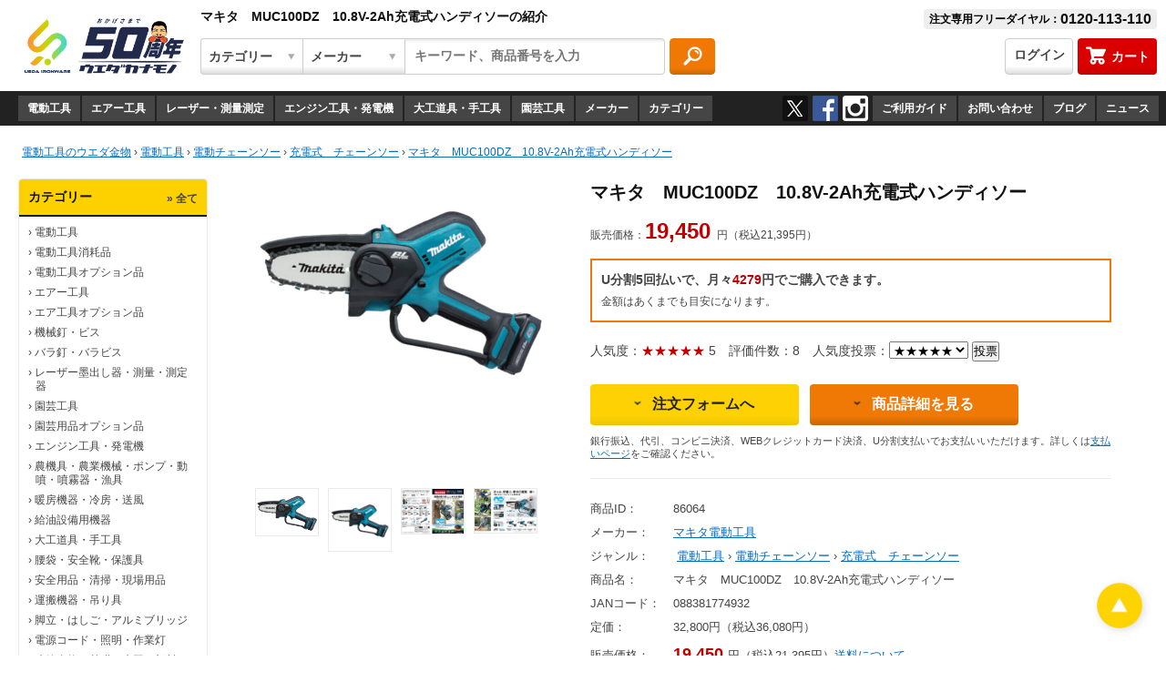

--- FILE ---
content_type: text/html; charset=UTF-8
request_url: https://www.uedakanamono.co.jp/muc100dz
body_size: 39556
content:

<!DOCTYPE html>
<html lang="ja">
<head>
<meta charset="utf-8">
<title>マキタ　MUC100DZ　10.8V-2Ah充電式ハンディソー　ウエダ金物【公式サイト】</title>
<meta name="description" content="修理パック対象商品は【最長3年保証】マキタ　MUC100DZ　10.8V-2Ah充電式ハンディソーの通販【激安価格19,450円】業界最大級通販サイト　ウエダ金物　50万点からお探しの品きっと見つかる　業界初！【これで安心】修理パック対象商品は【最長3年保証】">
<meta name="keywords" content="マキタ　MUC100DZ　10.8V-2Ah充電式ハンディソー">
<!-- Global site tag (gtag.js) - Google Analytics -->
<script async src="https://www.googletagmanager.com/gtag/js?id=UA-19933556-1"></script>
<script>
  window.dataLayer = window.dataLayer || [];
  function gtag(){dataLayer.push(arguments);}
  gtag('js', new Date());
 
  gtag('config', 'UA-19933556-1');
</script>
<!-- Global site tag (gtag.js) - Google Analytics -->
<script async src="https://www.googletagmanager.com/gtag/js?id=G-854DRYCFMK"></script>
<script>
  window.dataLayer = window.dataLayer || [];
  function gtag(){dataLayer.push(arguments);}
  gtag('js', new Date());

  gtag('config', 'G-854DRYCFMK');
</script>
<!-- Google Tag Manager -->
<script>(function(w,d,s,l,i){w[l]=w[l]||[];w[l].push({'gtm.start':
new Date().getTime(),event:'gtm.js'});var f=d.getElementsByTagName(s)[0],
j=d.createElement(s),dl=l!='dataLayer'?'&l='+l:'';j.async=true;j.src=
'https://www.googletagmanager.com/gtm.js?id='+i+dl;f.parentNode.insertBefore(j,f);
})(window,document,'script','dataLayer','GTM-N8NP63Q');</script>
<!-- End Google Tag Manager -->
<!-- Google Tag Manager (noscript) -->
<noscript><iframe src="https://www.googletagmanager.com/ns.html?id=GTM-N8NP63Q" height="0" width="0" style="display:none;visibility:hidden"></iframe></noscript>
<!-- End Google Tag Manager (noscript) -->
<link rel="shortcut icon" href="/image/favicon.ico">
<meta name="viewport" content="width=device-width, initial-scale=1.0">
<link rel="alternate" type="application/rss+xml" href="/feed.xml" title="RSS2.0">
<!--<script src="https://polyfill.io/v3/polyfill.min.js?features=es2016"></script>
<meta http-equiv="X-UA-Compatible" content=IE=edge">-->
<style>
@charset "UTF-8";*{margin:0;padding:0;box-sizing:border-box}html{font-size:100%;color:#444;scroll-behavior:smooth}body{width:100%;-webkit-font-smoothing:antialiased;font-family:sans-serif}h1,h2{font-size:20px;font-weight:700;line-height:1.5;margin-bottom:17px;color:#e26f00;text-align:left}@media screen and (max-width:768px){h2{font-size:16px}}h3{font-size:14px;font-weight:700;line-height:1.65;margin-top:2em;color:#f07906}h4{font-size:14px;font-weight:700;line-height:1.5;margin-bottom:1em;color:#444}@media screen and (max-width: 768px){h4{font-size:12px;color:#4444}}header{position:relative}header select,header input{-webkit-appearance:none;-moz-appearance:none;-o-appearance:none;-ms-appearance:none;appearance:none;border:none;border-radius:0;outline:none;background:none;text-indent:.01px}input[type="radio"]{margin:0 6px 0 2px}.header-overview-search-category,.header-overview-search-maker,.header-overview-search-window,.header-overview-search-button,.normal-submit-button,.users-menu-pulldown-mb,.contents-chain-column-item-mb,.slick-prev,.slick-next,.buy-button,.buy-button2,.side-navi-menu-relation-button,.btn10,.btn11{-webkit-appearance:none;-moz-appearance:none;-o-appearance:none;-ms-appearance:none;appearance:none;border:none;border-radius:0;outline:none;background:none;text-indent:.01px}li{list-style-type:none}a:link{color:#036cc5}a:visited{color:#432669}a:hover{text-decoration:none}tr,td{vertical-align:top}.header-overview{width:100%;height:100px;background:#fff;font-size:14px;font-weight:700;text-overflow:ellipsis}@media screen and (max-width:1050px){.header-overview{height:94px}}.header-overview-logo{width:260px;height:84px;margin:14px 0 0 20px;float:left}@media screen and (max-width:1050px){.header-overview-logo{margin:5px 0 0 8px;width:90px;height:44px;}}.header-overview-logo::after{content:"";clear:both;display:block}.header-overview-logo a{display:block;overflow:hidden;width:240px;height:84px}.header-overview-logo img{width:100%}.header-overview-upper{display:flex;justify-content:space-between;padding-top:10px}@media screen and (max-width:1050px){.header-overview-upper{display:none}.header-overview-logo a{width: 160px}}.header-overview-name{margin-top:14px;margin-right:5px;color:#444;font-size:12px;font-weight:400;width:75px;text-align:right;white-space:nowrap;order:1}.header-overview-title{color:#111;width:100%;min-width:300px;margin-right:10px;overflow:hidden}.header-overview-title p{white-space:nowrap}.header-overview-title a{font-size:14px;font-weight:700;line-height:1;margin-top:4px;color:#111;white-space:nowrap}.header-overview-phone{display:inline-block;margin-right:10px;padding:2px 6px;font-size:12px;font-weight:700;color:#000;white-space:nowrap;background:#eee;border-radius:4px}.phone-number{font-size:16px;font-weight:700;vertical-align:-1px;color:#111}.header-overview-bottom{display:flex;justify-content:space-between;padding-top:10px}@media screen and (max-width:1050px){.header-overview-bottom{display:block;padding-top:6px}}.header-overview-search{width:60%}@media screen and (max-width:1050px){.header-overview-search{width:100%;top:52px;left:0;position:absolute}}body > .header-overview-search-form{margin:20px 6px}.header-overview-search-form{display:flex;position:relative;z-index:2000}@media screen and (max-width:1050px){.header-overview-search-form{margin:6px;height:30px}.header-overview-search-form::after{content:'';position:absolute;z-index:-10;top:-6px;left:-6px;width:100%;background:#222;padding:6px;height:30px}}.header-overview-search-category,.header-overview-search-maker{font-size:14px;padding-left:10px;line-height:1;font-weight:700;color:#444;vertical-align:middle;width:112px;border-right:none!important}.header-overview-search-category,.header-overview-search-maker,.header-overview-search-window-wrap{padding:6px 8px;border:solid 1px #cdcdcd}@media screen and (max-width:1050px){.header-overview-search-category,.header-overview-search-maker{font-size:11px;padding:6px 8px}}.header-overview-search-category{border-radius:4px 0 0 4px;background:url(../image/header_02.png) no-repeat,linear-gradient(to bottom,#fff 0%,#fff 78%,#dedede 100%)}@media screen and (max-width:1050px){.header-overview-search-category{width:72px}}.header-overview-search-maker{background:url(../image/header_04.png) no-repeat,linear-gradient(to bottom,#fff 0%,#fff 78%,#dedede 100%)}@media screen and (max-width:1050px){.header-overview-search-maker{width:60px}}.header-overview-search-window-wrap{position:relative;width:45%;max-width:544px;margin-right:5px;padding:0 10px;border-radius:0 4px 4px 0;background:linear-gradient(to bottom,#e8e8e8 0%,#fff 10%,#fff 100%)}@media screen and (max-width:1050px){.header-overview-search-window-wrap{display:inline-block;width:100%;overflow:auto}}.header-overview-search-window{position:relative;width:100%;font-size:14px;font-weight:700;height:36px;color:#222;z-index:1000;border:none;background:none}@media screen and (max-width:1050px){.header-overview-search-window{height:auto;font-size:10px;padding:8px 0}}.header-overview-search-button{display:inline-block;width:50px;height:40px;border-radius:4px;background:url(../image/header_image.png) no-repeat 0 -339px;cursor:pointer;text-indent:200%;white-space:nowrap;overflow:hidden;padding:0;border:none}.header-overview-search-button:hover{background:url(../image/header_image.png) no-repeat -50px -339px}@media screen and (max-width:1050px){.header-overview-search-button{width:40px;min-width:40px;height:30px;background:url(../image/header_image_2x.png) no-repeat;background-position:-104px 0;background-size:200px}.header-overview-search-button:hover{background:url(../image/header_image_2x.png) no-repeat -144px 0;background-size:200px}}.header-overview-mypage{display:flex;justify-content:flex-end;margin-right:10px;white-space:nowrap}.header-overview-cart{color:#fff!important;order:3;text-decoration:none;font-weight:700;background:linear-gradient(to bottom,#da0000 0%,#da0000 78%,#c10500 100%)}.header-overview-cart:hover{background:linear-gradient(to top,#da0000 0%,#da0000 78%,#c10500 100%)}.header-overview-cart img{margin-right:6px;vertical-align:-4px;width:22px;height:20px}@media screen and (max-width:1050px){.header-overview-cart-title{display:none}}.header-mypage-login{order:2}.header-overview-login{color:#444!important;margin-right:5px;border:solid 1px #cdcdcd;background:linear-gradient(to bottom,#fff 0%,#fff 78%,#dedede 100%)}.header-overview-login:hover{background:linear-gradient(to top,#fff 0%,#fff 78%,#dedede 100%)}.header-overview-cart,.header-overview-login{display:block;font-size:14px;font-weight:700;padding:8.5px;border-radius:4px;text-decoration:none}.users-menu-pulldown-mb,.contents-chain-column-item-mb{font-size:14px;font-weight:700;line-height:1;width:100%;padding:18px 0 18px 10px !important;color:#444;border:solid 1px #eaeaea;border-radius:4px;background:url(../image/header_05.png) right no-repeat,linear-gradient(to bottom,#fff 0%,#fff 78%,#dedede 100%)}.users-menu-mb form{margin-bottom:20px}.contents-main-column{float:left;width:57%;min-width:366px;margin:43px 0 65px}@media screen and (max-width:768px){.contents-main-column{float:none;width:100%;margin:20px 0 30px}}.contents-sub-column{float:right;width:36%;min-width:220px;margin:43px 0 65px}@media screen and (max-width:768px){.contents-sub-column{float:none;width:100%;margin:20px 0 30px}}.mypage-menu-hdline{padding-bottom:5px;margin-bottom:20px;border-bottom:solid 1px #eaeaea}.brdr{border-top:solid 1px #eaeaea}.contents-area3 .contents-chain-column{padding:24px 0}@media screen and (max-width:768px){.contents-area3 .contents-chain-column{padding:10px 0}}.contents-area5 > .txt9{text-indent:-7px;margin:0 6px}.contents-area5 > .txt9+.txt9{margin:6px 6px 0}@media screen and (max-width:1050px){.contents-area5 > .txt9{margin:20px 6px 0}.contents-area5 > .txt9+.txt9{margin:6px 6px 0}}.cart-item{border-collapse:collapse;margin-bottom:30px}@media screen and (max-width:768px){.cart-item{display:block;border-collapse:separate;margin-bottom:0}}.cart-item td{padding-top:10px;padding-bottom:10px}@media screen and (max-width:768px){.cart-item td{padding-top:6px;padding-bottom:4px}.cart-item-total td .txt1{text-align:left}}.cart-item-hdline{padding-top:10px;text-align:left;font-size:14px;line-height:1;color:#444;white-space:nowrap}.cart-item-hdline td{padding-bottom:6px;border-bottom:solid 1px #eaeaea}@media screen and (max-width:768px){.cart-item-detail-name{padding-top:8px;display:block;width:100%!important}}.cart-item-detail + .cart-item-detail{border-top:solid 1px #eaeaea}.cart-item-detail td{vertical-align:top}.cart-item-detail-image{padding-right:10px;display:block;float:left}.confirm-overview{border-collapse:separate;padding:18px 18px 20px;border:solid 1px #eaeaea;border-radius:4px;margin-bottom:30px}@media screen and (max-width:768px){.confirm-overview{padding:10px 0 0;border-left:none;border-right:none;border-bottom:none;border-radius:0}}.confirm-overview-address th,.confirm-overview-address td,.confirm-overview-purchase th,.confirm-overview-purchase td{padding-bottom:17px;border-bottom:solid 1px #eaeaea}@media screen and (max-width:768px){.confirm-overview-address th,.confirm-overview-purchase th,.confirm-overview-purchase+.confirm-overview-purchase td{border-bottom:none;padding:0}.confirm-overview-contents{border-top:solid 1px #eaeaea}}@media screen and (max-width:768px){.confirm-overview th{display:block}}.confirm-overview-address th + td,.confirm-overview-purchase th + td,.confirm-overview-contents th + td{padding-left:40px}@media screen and (max-width:768px){.confirm-overview-address th + td,.confirm-overview-purchase th + td,.confirm-overview-contents th + td{padding-left:0}}.confirm-overview-purchase td{padding:17px 0}@media screen and (max-width:768px){.confirm-overview-purchase td{padding:0}}.confirm-overview th{font-weight:400;width:72px;text-align:left;margin-right:30px;padding-top:16px}@media screen and (max-width:768px){.confirm-overview tbody,.confirm-overview .confirm-overview-address tr,.confirm-overview .confirm-overview-address th,.confirm-overview .confirm-overview-address td,.confirm-overview .confirm-overview-purchase tr,.confirm-overview .confirm-overview-purchase th,.confirm-overview .confirm-overview-purchase td,.confirm-overview-contents,.cart-item-detail,.cart-item-hdline-price,.cart-item-total{display:block}}table .cart-item-hdline-price,table .cart-item-detail-price{padding:10px 20px 10px 0}@media screen and (max-width:768px){table .cart-item-hdline-price,table .cart-item-detail-price{padding:4px 0;text-align:left}}@media screen and (max-width:768px){.cart-item-detail-price span{display:inline-block}}.cart-item-detail-price,.cart-item-total,.cart-item-point{text-align:right}@media screen and (max-width:768px){.cart-item-detail-price,.cart-item-total,.cart-item-point{text-align:left}}.cart-item-total{border-top:solid 1px #eaeaea}@media screen and (max-width:768px){.cart-item-total td{padding-top:7px;text-align:right;display:block}}@media screen and (max-width:768px){.cart-item-detail-amount{display:inline-block;padding-bottom:7px}}.cart-item-hdline-amount,.cart-item-detail-amount{width:115px;padding-left:20px}@media screen and (max-width:768px){.cart-item-hdline-amount,.cart-item-detail-amount{width:auto}}@media screen and (max-width:768px){.cart-item-hdline-amount span,.cart-item-detail-amount span,.cart-item-hdline-amount selsec,.cart-item-detail-amount select{margin-right:6px}}.cart-item-detail-amount form select{display:inline-block}@media screen and (max-width:768px){.cart-item-hdline-amount form,.cart-item-detail-amount form{display:flex}}.point-info{color:#444;display:inline-block;font-weight:700;padding:5px 6px;border:solid 2px #f09a1e;background:#fef1b2;margin-bottom:5px}.btn13{display:inline-block;width:auto;text-decoration:none;color:#fff!important;font-size:14px;font-weight:700;line-height:1.5;text-align:center;padding:15px 25px 16px;border-radius:4px;background:linear-gradient(to bottom,#018aef 0%,#018aef 78%,#047fd9 100%)}@media screen and (max-width:767px){.btn13{width:100%}}.btn13:hover{background:linear-gradient(to top,#018aef 0%,#018aef 78%,#047fd9 100%)}.btn14{display:inline-block;font-size:14px;font-weight:700;line-height:1;padding:14px;margin-right:10px;margin-bottom:12px;background-color:#777;color:#fff!important;text-decoration:none;border-radius:4px}@media screen and (max-width:767px){.btn14{text-align:center;width:100%}}.btn2 img,.btn8 img,.btn8_2 img,.btn14 img{margin-right:12px;vertical-align:4px;width:8px}form .buy-Area-select-button{margin:10px 0;float:none}.cart-button-area{display:flex;justify-content:space-between}@media screen and (max-width:768px){.cart-button-area{display:block;width:100%}}@media screen and (max-width:768px){.cart-item-detail-delete{float:right}}.cart-button-area .btn14{color:#fff}.btn14:hover{background-color:#4E4E4E}a.cart-button-next{display:inline-block;font-size:18px;font-weight:700;line-height:1.5;text-decoration:none;padding:15px 120px 16px;text-align:center;border-radius:4px;color:#fff;background:linear-gradient(to bottom,#da0000 0%,#da0000 78%,#bd0000 100%)}a.cart-button-next:hover{background:linear-gradient(to top,#da0000 0%,#da0000 78%,#bd0000 100%)}@media screen and (max-width:768px){.cart-button-area a.cart-button-next,.cart-button-area .btn14{text-align:center;width:100%}.cart-button-area .txt1{margin-bottom:0}}.cart-item-detail-name,.cart-item-detail-price,.cart-item-detail-amount,.cart-item-detail-delete{font-size:16px;font-weight:700;line-height:1.375;color:#444;padding-right:10px}@media screen and (max-width:768px){.cart-item-detail-name,.cart-item-detail-price,.cart-item-detail-amount,.cart-item-detail-delete{font-size:12px;line-height:1.25}}.easy-pay-simulation{margin-top:30px}.easy-pay-simulation-area{text-align:center}.easy-pay-simulation-area span{color:#111;display:block;margin-bottom:0}.easy-pay-simulation-area-input{color:#000;font-size:12px;width:172px;line-height:1.5;padding:4px;margin:8px 0}.item-inspect{width:auto;margin-top:28px;font-size:0;text-align:left}.item-inspect li{position:relative;top:0;left:0;display:inline-block;width:200px;padding:40px 30px 0 0;margin:20px 0;z-index:3;vertical-align:top;border-top:solid 1px #eaeaea;box-sizing:content-box}@media screen and (max-width:768px){.item-inspect li{width:100%;padding:20px 0 0}.item-inspect li:first-child{margin-top:0;border-top:none}}@media screen and (max-width:768px){.item-inspect .item-inspect-image-link{float:left;display:inline-block;text-align:center;margin:0 10px 16px 0}.item-inspect li .btn7{margin-left:0}.item-inspect li > .txt5{font-size:12px;line-height:1.5}}.item-inspect li .btn7{margin-left:0}.item-inspect-image-link{display:inline-block}.item-inspect-image-link > img{vertical-align:top;width:200px;/*height:150px;*/margin:0 auto}.item-inspect-image-link img.pickup_image{width:auto}.item-inspect-image-link2 > img{width:100px;margin:0 auto}@media print,screen and (max-width: 768px){.item-inspect-image-link > img{width:112px;height:84px}}.item-inspect .item-inspect-image-link{float:left;display:inline-block;text-align:center;margin:0 10px 16px 12px}.item-inspect-txt{display:block;width:45%;min-width:200px;overflow:hidden;margin-right:12px;float:left}table.tb1 th,table.tb2 th{vertical-align:middle;font-weight:400;white-space:nowrap}@media print,screen and (max-width: 768px){table.tb1 th,table.tb2 th{vertical-align:top}}table.tb1 th,table.tb1 td,table.tb2 th,table.tb2 td{font-size:12px;line-height:1.58;margin-bottom:1em;text-align:left;border:solid 1px #eaeaea;padding:8px}.progress-level{margin-bottom:30px;margin-left:170px}.progress-level td{color:#6b6b6b;font-size:14px;line-height:1.29;padding-top:5px;text-align:center}.progress-level th{width:90px;height:46px;white-space:nowrap;text-indent:100%;background-image:url(../image/header_image.png);background-repeat:no-repeat;padding-bottom:5px}.progress-level th:nth-child(2),.progress-level th:nth-child(4){width:95px;height:46px;white-space:nowrap;text-indent:100%;background-image:url(../image/header_image.png);background-repeat:no-repeat;background-position:0 -203px}.progress-level th:first-child{background-position:0 -153px}.progress-level th:nth-child(3){background-position:-84px -153px}.progress-level th:last-child{background-position:-178px -153px}.contents-equal-column1,.contents-equal-column2{float:left;width:27%}.contents-equal-column1,.contents-equal-column2:not(:last-child){margin-right:60px}@media screen and (max-width:768px){.contents-equal-column1,.contents-equal-column2{width:100%;border-top:solid 1px #eaeaea}.contents-equal-column1 h2,.contents-equal-column2 h2{font-size:16px;margin:10px 0 0}}.contents-equal-column1 .contents-area-input{width:100%}.contents-equal-half-block{margin-top:51px}.contents-equal-half-column{float:left;width:47%}@media screen and (max-width:768px){.contents-equal-half-column{width:100%}.contents-equal-half-column h2{font-size:16px}}.contents-equal-half-column+.contents-equal-half-column{margin-left:40px}.contents-area h1{padding-bottom:5px;border-bottom:solid 1px #eaeaea;margin-top:-5px}@media screen and (max-width:768px){.contents-area h3:not(.contents-repair-h3){padding-bottom:6px;border-bottom:solid 1px #eaeaea;margin:25px 0 8px;color:#444}}@media screen and (max-width:768px){.contents-area h1{font-size:16px;font-weight:700;line-height:1.375;margin-bottom:6px;padding-bottom:6px;border-bottom:solid 1px #eaeaea}}.contents-area3,.contents-area4{max-width:800px;margin:0 auto;padding:0 20px;margin-top:56px}@media screen and (max-width:768px){.contents-area3,.contents-area4{margin:12px 0;padding:0 12px}}@media screen and (max-width:768px){.contents-area3 > form > .tb1{width:100%}}.contents-area,.contents-area6{margin:20px 60px 130px 280px}@media screen and (max-width:1050px){.contents-area,.contents-area6{margin:0 12px}}@media screen and (max-width:768px){.wrapper-contents-area2 iframe,.contents-area iframe,.contents-area6 iframe{width:100%;min-width:296px;max-width:712px}}.count-notice{float:left;color:#6b6b6b;font-size:11px;line-height:1.36;width:152px}#timeBox0{display:block;float:left;width:152px}.count-timer{display:inline-block;color:#fdd000;padding:4px;margin:3px 20px 10px 0;border:solid 2px #fdd000;background:#222}@media screen and (max-width:768px){.count-timer{padding:2px;margin:3px 0 0;border:solid 1px #fdd000}#timeBox0 .count-timer{padding:4px;margin:3px 0 10px;border:solid 2px #fdd000}}.count-timer img{display:inline;width:auto;height:27px;margin-right:3px}@media screen and (max-width:768px){.count-timer #timet1 img{height:12px}.count-timer #timet0 img{height:27px}.count-timer #timet2 img{height:12px}}#timet1,#timet0,#timet2{display:flex;white-space:nowrap}.timer-none-comment{color:#fff;font-weight:700;font-size:16px}@media screen and (max-width:768px){.timer-none-comment{font-size:12px}}ul.normal,ol.normal,ul.normal3,ol.normal3{margin-left:36px}ul.normal2,ol.normal2{margin-left:36px}@media screen and (max-width:768px){ul.normal2,ol.normal2{margin-left:1.25em}}ul.normal2 li,ol.normal2 li{font-size:12px;line-height:1.4;margin-bottom:4px}ul.normal li,ol.normal li{font-size:12px;line-height:1.58;color:#444;margin-bottom:9px}table.tb2{width:100%}table.tb1,table.tb2{border-collapse:collapse;border:solid 1px #eaeaea;color:#444}@media screen and (max-width: 568px){table.tb1,table.tb2{border-collapse:collapse;border:solid 1px #eaeaea;color:#444;min-width:296px;width:100%;box-sizing:border-box}}table.tb1 th,table.tb1 td,table.tb2 th,table.tb2 td{font-size:14px;line-height:1.65;margin-bottom:1em;text-align:left;border:solid 1px #eaeaea;padding:12px}.normal-submit-button{display:block;width:220px;font-size:14px;font-weight:700;line-height:1.5;margin:20px 0 10px;padding:15px 10px 16px;cursor:pointer;text-align:center;color:#222;border-radius:4px;background:linear-gradient(to bottom,#fdd103 0%,#fdd103 78%,#efc603 100%);border:none}.normal-submit-button:hover{background:linear-gradient(to top,#fdd103 0%,#fdd103 78%,#efc603 100%)}@media screen and (max-width:768px){.normal-submit-button{width:100%}}.general-input{width:250px;margin-bottom:0!important}.general-input3{width:100%;max-width:450px}@media screen and (max-width:768px){.general-input,.general-input3,.contents-area-input{width:100%;box-sizing:border-box}}.general-input,.general-input2,.general-input3,.contents-area-input,.contents-area-input2,.contents-area-input3,.contents-area-input-name,.contents-area-input-info,.contents-area-input-zipcode,.contents-area-input-address,.contents-area-input-note{color:#000;font-size:14px;line-height:1.5;padding:8px;margin-bottom:18px}.general-input,.general-input2,.general-input3,.contents-area-input,.contents-area-input2,.contents-area-input3,.contents-area-input-name,.contents-area-input-info,.contents-area-input-zipcode,.easy-pay-simulation-area-input{border:solid 1px #eaeaea;border-radius:4px;background:linear-gradient(to bottom,#e8e8e8 0%,#fff 10%,#fff 100%)}.header-navi{height:38px;background:#222;overflow:hidden;white-space:nowrap;z-index:1}@media screen and (max-width:1050px){.header-navi{display:none}}.header-navi-main-menu li:first-child{}.header-navi-main-menu{margin-left:20px;float:left}.header-navi-main-menu li,.header-navi-sub-menu li{display:inline-block;margin-right:-2px}.header-navi-main-menu li:first-child > a{}.header-navi-main-menu li > a:hover,.header-navi-sub-menu li > a:hover{background:#393939}.header-navi-main-menu span{font-size:8px;margin-left:35px}.header-navi-sub-menu li{float:right}.header-navi-main-menu a,.header-navi-sub-menu a{display:block;color:#fff;font-size:12px;line-height:1;font-weight:700;padding:8px 10px;margin-top:5px;background:#454545;text-decoration:none}.header-navi-sub-sns{margin-left:5px;margin-right:5px}.header-navi-sub-sns a:hover{opacity:.6}.header-navi-sub-sns-insta,.header-navi-sub-sns-fb,.header-navi-sub-sns-tw{float:right;display:block;width:28px;height:28px;margin-top:5px;margin-right:5px;text-indent:100%;background-image:url(../image/header_image.png);background-repeat:no-repeat}.header-navi-sub-sns-tw{background-position:-99px -85px}.header-navi-sub-sns-fb{background-position:-71px -85px}.header-navi-sub-sns-insta{background-position:-43px -85px}.bread-crumb-list{clear:both;margin:20px 24px 0}@media screen and (max-width:1050px){.bread-crumb-list{margin:10px 24px 40px}}.bread-crumb-list p{font-size:12px;line-height:1.5}@media screen and (max-width:1050px){.bread-crumb-list p{font-size:10px}}.side-navi-menu li > span,.side-navi-menu ul > li > h3 > span,.side-navi-menu ul > li > h4 > span,.side-navi-menu ul > li > h5 > span,.side-navi-categorised-menu li > span,.side-navi-categorised-menu ul > li > h3 > span,.side-navi-categorised-menu ul > li > h4 > span,.side-navi-categorised-menu ul > li > h5 > span{font-weight:700;color:#f07906;margin-top:0}.side-navi-menu-title-second,.side-navi-menu > h3,.side-navi-categorised-menu > h3{color:#444;font-size:14px;font-weight:400;line-height:1.5;padding:10px 14px 0;margin-top:0;margin-bottom:4px}.side-navi,.side-navi5{float:left;width:208px;margin:20px 0 80px 20px}@media screen and (max-width:1050px){.side-navi,.side-navi5{display:none}}.side-navi-menu,.side-navi-categorised-menu,.easy-pay-simulation-area{border:solid 1px #eaeaea;border-radius:4px;margin-bottom: 20px}.side-navi-menu + .side-navi-menu{margin-top:20px}.side-navi-menu a{color:#111}.side-navi-menu a:hover{text-decoration:underline}.side-navi-menu-title a{display:inline-block;font-size:12px;float:right;margin-top:3px;text-decoration:none}.side-navi-menu-title,.side-navi-menu h2,.side-navi-categorised-menu h2,.easy-pay-simulation-area h2{font-weight:700;font-size:14px;line-height:1.5;padding:9px 10px;margin-bottom:0;color:#111;border-bottom:solid 2px #1d1d1d;border-radius:4px 4px 0 0;background:#fdd000}.side-navi-menu ul,.side-navi-categorised-menu ul,.easy-pay-simulation-area span{border-radius:0 0 4px 4px;padding:10px 14px 15px}.side-navi-menu li,.side-navi-menu ul > li > h3,.side-navi-menu ul > li > h4,.side-navi-menu ul > li > h5,.side-navi-categorised-menu li,.side-navi-categorised-menu ul > li > h3,.side-navi-categorised-menu ul > li > h4,.side-navi-categorised-menu ul > li > h5{font-weight:400;font-size:12px;line-height:1.25;text-indent:-8px;padding-left:4px;margin-top:0;margin-bottom:7px}.side-navi a,.side-navi5 a{color:#444;text-decoration:none}.sorter-navi{display:inline-block;font-size:12px;line-height:1;width:100%;padding:16px;color:#444;border-radius:4px;background:#f6f6f6}.sorter-navi p{margin-top:4px}.sorter-navi p:first-child{float:left;text-align:left}@media screen and (max-width:768px){.sorter-navi p:first-child{float:none}}.sorter-navi p:last-child{float:right;text-align:right;margin-right:20px}@media screen and (max-width:768px){.sorter-navi p:last-child{float:none;text-align:left;margin:16px 0 0}}.sorter-navi form{float:right;text-align:right;width:auto}.sorter-navi form select{width:165px}@media screen and (max-width:768px){.sorter-navi form{float:none;text-align:left;margin:16px 0 0}}.item-show{float:left;width:100%;max-width:324px}@media screen and (max-width:768px){.item-show{float:none;margin:0 auto 30px}}.item-show > ul img{border:solid 1px #eaeaea;box-sizing:border-box}.item-show-image img{width:320px}.item-info{margin-left:368px}@media screen and (max-width:1050px){.item-info{margin-left:344px}}@media screen and (max-width:768px){.item-info{margin-left:0}}.item-info h1{color:#111;margin-bottom:10px}@media screen and (max-width:768px){.item-info h1{font-size:16px;margin-bottom:0}.item-info .price{font-size:20px}.item-info .txt2{font-size:12px}}.into-cart{float:right;width:50%;margin-top:10px}@media screen and (max-width:768px){.into-cart{width:100%}}.into-cart p{clear:both;font-size:14px;text-align:right;overflow:auto}@media screen and (max-width:768px){.into-cart p{text-align:left}}.into-cart div{text-align:right}@media screen and (max-width:768px){.into-cart div{text-align:left;margin:-20px 0 10px}}.into-cart .txt4 > span{display:inline-block;margin-right:20px}.purchase-choice,.customer-info{color:#444;font-size:16px;font-weight:700;line-height:2;margin-bottom:5px}@media screen and (max-width:768px){.purchase-choice{font-size:13px;line-height:2.29;margin-top:20px;margin-bottom:6px}}.brand-new,.ship-free{display:inline-block;font-size:20px;font-weight:700;line-height:1.5;padding-bottom:2px}@media screen and (max-width:768px){.brand-new,.ship-free{font-size:18px;line-height:1.22;padding-bottom:4px}}.ship-free{color:#bf0000;margin:10px 0 5px;border-bottom:solid 3px #bf0000}@media screen and (max-width:768px){.ship-free-block{text-align:center}}.ship-free-block .txt1{text-align:left;margin-top:10px}.shipping-choice{font-size:14px;border:solid 1px #eaeaea;border-radius:4px;padding:15px;margin-top:10px}.shipping-choice-selected{border:solid 1px #fdd000;background:#feec99}.shipping-choice,.shipping-choice-selected{font-size:14px;line-height:1;border-radius:4px;padding:15px;margin-top:10px}@media screen and (max-width:768px){.shipping-choice-address{padding-left:8px;display:inline-block;font-size:12px;line-height:1.33;font-weight:400}}.gold-image{background-color:#000;text-align:center}@media screen and (max-width: 768px){.gold-image img{width:90%;height:auto}}.agreement-area{width:100%;padding:20px;height:200px;overflow-y:scroll;border:solid 1px #eaeaea}@media screen and (max-width: 768px){.agreement-area::-webkit-scrollbar{width:8px;background:#f6f6f6}.agreement-area::-webkit-scrollbar-thumb{background:#d9d9d9}.agreement-area::-webkit-scrollbar-track{background:#f6f6f6}}.repairAgreementArea{border:solid 1px #eaeaea;padding:20px 20px 20px 0}@media screen and (max-width:768px){.repairAgreementArea{padding:20px 20px 20px 10px;height:200px;overflow-y:scroll}}form > .contents-chain-column > h2{line-height:1.5;margin-bottom:5px}@media screen and (max-width:768px){form > .contents-chain-column > h2{color:#222;font-size:16px;line-height:1.5;margin-bottom:5px}}.item-info-buying-button{margin-top:20px;display:flex;flex-wrap:wrap}.item-info-buying-button a:first-child{margin:0 12px 10px 0;color:#222;background:linear-gradient(to bottom,#fdd103 0%,#fdd103 78%,#efc603 100%)}.item-info-buying-button a:first-child:hover{background:linear-gradient(to top,#fdd103 0%,#fdd103 78%,#efc603 100%)}.item-info-buying-button a:last-child{color:#fff!important;background:linear-gradient(to bottom,#f07906 0%,#f07906 78%,#c96505 100%)}.item-info-buying-button a:last-child:hover{background:linear-gradient(to top,#f07906 0%,#f07906 78%,#c96505 100%)}.item-info-buying-button a{display:inline-block;padding:12px 0;width:40%;min-width:200px;margin:0 0 10px;border-radius:4px;text-align:center;font-size:16px;font-weight:700;text-decoration:none}@media screen and (max-width:1050px){.item-info-buying-button a{width:calc(50% - (12px / 2));min-width:auto;font-size:14px}}.item-info-buying-button img{width:8px;margin-right:12px;vertical-align:4px}.pay-notice{font-size:11px;line-height:1.36;overflow:hidden;margin-bottom:20px}.item-info-buying form{display:inline}.item-info-detail{margin-top:16px;padding-top:20px;border-top:solid 1px #eaeaea}.mark-area .rate-mark{color:#444;font-size:14px;line-height:1.6;padding:6px 5px 5px 0;font-weight:400}.mark-area p{display:inline-block;font-size:10px;line-height:1;padding:8px;font-weight:700}@media screen and (max-width:768px){.mark-area p{padding:5px}}.mark-area li,.mark-area p{display:inline-block;width:auto;font-size:11px;line-height:1;vertical-align:middle;margin-right:5px}@media screen and (max-width:768px){.mark-area li,.mark-area p{font-size:10px}}.mark-area a{color:#fff;text-decoration:none}.item-inspect .mark-area > p,.goods-browse-list .mark-area > p{margin:0 5px 5px 0}.mark-area > li:last-child,.mark-area > p:last-child{margin-right:0}.tag1 a,.tag2 a,.tag3 a,.tag4 a,.tag5 a,.tag6 a,.tag7 a,.tag8 a,.tag9 a,.tag10 a,.tag11 a,.tag12 a,.tag13 a,.tag14 a,.tag20 a{color:#fff;text-decoration:none}.tag1 a:hover,.tag2 a:hover,.tag3 a:hover,.tag4 a:hover,.tag5 a:hover,.tag6 a:hover,.tag7 a:hover,.tag8 a:hover,.tag9 a:hover,.tag10 a:hover,.tag11 a:hover,.tag12 a:hover,.tag13 a:hover,.tag14 a:hover,.tag20 a:hover{text-decoration:underline}.tag1{background:#45c61e}.tag2{background:#45c61e}.tag3{background:#45c61e}.tag4{background:#da0000}.tag5{background:#da0000}.tag6{background:#46bce0}.tag7{background:#46bce0}.tag8{background:#fd0000}.tag9{background:#f07906}.tag10{background:#f74da6}.tag11{background:#f74da6}.tag12{background:#454545}.tag13{background:#454545}.tag14{background:#1572e6}.tag20{background:#079fff}.tag16,.point-mark{color:#444;padding:6px;background:#fef1b2;border:solid 2px #f09a1e}@media screen and (max-width:768px){.point-mark{padding:3px}}.tag17{padding:5px 5px 5px 0}.item-info-detail-main li{font-size:13px;line-height:1.4;padding:4px 0}@media screen and (max-width:1050px){.item-info-detail-main li+li{border-top:solid 1px #eaeaea}}.item-info-detail-sorts{display:inline-block;width:7em}.brand-new-block span{color:#38a018;border-bottom:solid 3px #38a018;display:inline-block;font-size:20px;font-weight:700;line-height:1.5;padding-bottom:2px}@media screen and (max-width:768px){.brand-new-block{padding-top:20px;margin-top:20px;border-top:solid 1px #eaeaea;text-align:center}}.item-info-detail-others{padding-top:20px;margin-top:27px;border-top:solid 1px #eaeaea}.buy-button{cursor:pointer;float:right;display:inline;font-size:18px;font-weight:700;line-height:1.5;padding:15px 50px 16px 81px;margin-bottom:20px;text-align:center;border-radius:4px;color:#fff;background:url(../image/buybutton.png) no-repeat,linear-gradient(to bottom,#da0000 0%,#da0000 78%,#bd0000 100%)}.buy-button:hover{background:url(../image/buybutton.png) no-repeat,linear-gradient(to top,#da0000 0%,#da0000 78%,#bd0000 100%)}@media screen and (max-width:1050px){.buy-button{width:100%;margin-bottom:10px}}.btn2{font-size:14px;width:200px;padding:13px 0 11px;margin:0 24px 20px 0;display:inline-block}.btn3,.btn4,.btn5,.btn6,.btn8,.btn8_2,.btn11,.normal-submit-button{cursor:pointer;text-align:center;border-radius:4px;color:#222!important;text-decoration:none;background:linear-gradient(to bottom,#fdd103 0%,#fdd103 78%,#efc603 100%)}.btn3:hover,.btn4:hover,.btn5:hover,.btn6:hover,.btn8:hover,.btn8_2:hover,.btn11:hover,.normal-submit-button:hover{background:linear-gradient(to top,#fdd103 0%,#fdd103 78%,#efc603 100%)}.btn3,.btn4,.btn5,.btn6,.btn11{display:block;width:100%;font-size:14px;font-weight:700;line-height:1.5;padding:15px 10px 16px}.btn2,.btn7,.btn10,.side-navi-menu-relation-button{font-weight:700;line-height:1.5;text-align:center;text-decoration:none;border:solid 1px #eaeaea;border-radius:4px;color:#444!important;background:linear-gradient(to bottom,#fff 0%,#fff 78%,#dedede 100%)}.btn2:hover,.btn7:hover,.btn10:hover,.side-navi-menu-relation-button:hover{background:linear-gradient(to top,#fff 0%,#fff 78%,#dedede 100%)}.btn7{font-size:12px;padding:6px 10px;margin-left:10px;display:inline-block;vertical-align:2px}@media screen and (max-width:768px){.btn7{font-size:10px;padding:2px 6px;margin-left:8px;vertical-align:2px;display:inline-block}}.btn8_2{display:block;font-size:14px;font-weight:700;line-height:1.4;padding-top:14px;padding-bottom:15px;margin:10px}.btn10,a.side-navi-menu-relation-button:hover{margin-top:17px;font-size:12px;text-decoration:none;padding:10px;display:block}.btnOrg{color:#fff}.contents-equal-column1 .btn3,.contents-equal-column2 .btn3{margin-top:20px;margin-bottom:8px}.card-list-jcb,.card-list-visa,.card-list-mc,.card-list-diners,.card-list-amex,.card-list-orico,.card-list-saison,.card-list-saison,.card-list-omc,.card-list-pc,.card-list-aeon,.card-list-zen,.card-list-life,.card-list-aplus,.card-list-ts,.card-list-cf,.card-list-jaccs,.card-list-dc,.card-list-ufj,.card-list-nicos,.card-list-quick,.maker-list-makita,.maker-list-hitachi,.maker-list-ryobi,.maker-list-bosch,.maker-list-pana,.maker-list-max,.maker-list-yamashin,.maker-list-muratec,.maker-list-shindaiwa,.maker-list-denyo,.maker-list-kawashima,.maker-list-takagi{background:url(../image/index_card_maker.jpg) no-repeat}.maker-list a,.card-list li{display:inline-block;margin:0 30px 20px 0}.maker-list a{width:70px;height:20px}@media screen and (max-width: 768px){.maker-list a{width:63px;height:18px;margin:10px 10px 20px}}.maker-list-makita{background-position:0 -75px}@media screen and (max-width: 768px){.maker-list-makita{background-position:0 -115px}}.maker-list-hitachi{background-position:-70px -75px}@media screen and (max-width: 768px){.maker-list-hitachi{background-position:-63px -115px}}.maker-list-ryobi{background-position:-140px -75px}@media screen and (max-width: 768px){.maker-list-ryobi{background-position:-126px -115px}}.maker-list-bosch{background-position:-210px -75px}@media screen and (max-width: 768px){.maker-list-bosch{background-position:-189px -115px}}.maker-list-pana{background-position:-280px -75px}@media screen and (max-width: 768px){.maker-list-pana{background-position:-252px -115px}}.maker-list-max{background-position:-350px -75px}@media screen and (max-width: 768px){.maker-list-max{background-position:-315px -115px}}.maker-list-yamashin{background-position:-420px -75px}@media screen and (max-width: 768px){.maker-list-yamashin{background-position:-378px -115px}}.maker-list-muratec{background-position:0 -95px}@media screen and (max-width: 768px){.maker-list-muratec{background-position:0 -133px}}.maker-list-shindaiwa{background-position:-70px -95px}@media screen and (max-width: 768px){.maker-list-shindaiwa{background-position:-63px -133px}}.maker-list-denyo{background-position:-140px -95px}@media screen and (max-width: 768px){.maker-list-denyo{background-position:-126px -133px}}.maker-list-kawashima{background-position:-210px -95px}@media screen and (max-width: 768px){.maker-list-kawashima{background-position:-189px -133px}}.maker-list-takagi{background-position:-280px -95px}@media screen and (max-width: 768px){.maker-list-takagi{background-position:-252px -133px}}.maker-contact-area{margin-top:20px;border:solid 2px #eaeaea;padding:10px 10px 0;margin-bottom:1em}.maker-contact-area h3{margin-top:0}.maker-title-list{display:flex;flex-wrap:wrap}@media screen and (max-width:1050px){.maker-title-list{margin-top:30px}.maker-title-list li {margin: 0 10px 10px 0; }}.maker-title-list li a{display:inline-block;color:#444;font-size:16px;line-height:1;padding:14px;margin-right:6px;margin-bottom:6px;border:solid 1px #ddd;border-radius:4px;text-decoration:none}.txt1{font-size:14px;line-height:1.65;margin-bottom:1em}@media screen and (max-width:768px){.txt1{font-size:12px;line-height:1.58}}.txt2{font-size:12px;line-height:1.5;margin-bottom:1em;color:#444}@media screen and (max-width: 768px){.txt2{font-size:10px}}h1 .txt2,h2 .txt2{margin-left:22px;font-weight:400}.txt3{font-size:18px;line-height:1.33;margin-bottom:1em;color:#444}@media screen and (max-width: 768px){.txt3{font-size:16px;line-height:1.25}}.txt4{font-size:14px;line-height:1.5;margin-bottom:10px}@media screen and (max-width: 768px){.txt4{font-size:12px;margin-bottom:5px}}.txt5{font-size:12px;line-height:1.75;margin-bottom:6px}@media screen and (max-width: 768px){.txt5{font-size:10px;line-height:1.8;margin-bottom:5px}}.txt5 .price4{font-weight:700}.txt7{font-size:10px;line-height:1.5;margin-bottom:1em}.txt9{font-size:14px;line-height:1.65;margin-bottom:4px}@media screen and (max-width:768px){.txt9{font-size:12px;line-height:1.58;margin-bottom:4px;color:#444}}.txt10{font-size:12px;line-height:1.5;color:#444}.txt11{font-size:12px;line-height:2;color:#444;margin-bottom:1em}.txt15{font-size:12px;font-weight:400;line-height:1.57;margin:0 0 20px 26px}.price{font-size:24px}.price2{font-size:18px}.price,.price2,.price3,.price4,.campaign-notice-alt1{font-weight:700;color:#bf0000}.essential-mark{font-weight:700;color:#bf0000}.essential-mark2{font-weight:700;color:#214484}.price4{font-size:16px;font-weight:400}.price5{font-size:32px;font-weight:700;color:#ff3c3c}@media screen and (max-width:1050px){.price5{font-size:20px}}@media screen and (max-width:768px){.sub-price{font-size:12px;font-weight:700;color:#bf0000}}@media screen and (max-width:768px){.price,.price2,.price3,.price4{font-size:14px;font-weight:700;color:#bf0000}}.campaign-notice-alt2{color:#38a018}.campaign-notice-alt3{color:#f07906}.SplitPayArea{margin:10px 0;font-size:14px;line-height:1.7;border:2px solid #f07906;padding:10px}.SplitPayArea p{font-weight:700}.SplitPayArea span{font-size:12px}.repairCopyArea{margin-top:20px;padding:12px;background:#fdd000;border-radius:4px;text-align:left}.repairCopyArea p{font-size:2vw;color:#884503;line-height:1.4;font-weight:700;text-align:left}.contents-repair-h2{margin-top:2em;border-top:solid 1px #eaeaea;padding-top:10px}@media screen and (max-width: 568px){.contents-repair-h2{margin:24px 0 4px;border-top:none;color:#f07906;font-size:16px}.contents-repair-h2-2{margin:8px 0 6px;line-height:1.5;color:#f07906;font-size:16px}.contents-repair-h2-3{margin:8px 0 6px;line-height:1.5;color:#f07906;font-size:16px}}.contents-repair-area1{float:left;width:44%}@media screen and (max-width:768px){.contents-repair-area1{float:none;width:auto}}.contents-repair-area1 h3{color:#333;margin:10px 0 4px}.contents-repair-arrow{margin:0 auto;text-align:center;font-size:14px;font-weight:700}.contents-repair-area2{float:right;width:50%}@media screen and (max-width:768px){.contents-repair-area2{float:none;width:auto}}.contents-repair-area3{margin-top:20px;border:solid 2px #eaeaea;padding:20px}@media screen and (max-width:768px){.contents-repair-area3{padding:10px}}.contents-chain-column{overflow:hidden;width:100%}@media screen and (max-width:1050px){.contents-chain-column{margin-top:20px;margin-bottom:20px}}.contents-chain-column2{padding:25px 0 0;margin-top:30px;border-top:solid 1px #eaeaea;display: inline-block;width: 100%;}.contents-chain-column2 img{max-width:100%}@media screen and (max-width:1050px){.contents-chain-column2{padding:25px 12px 0;word-break: break-all;overflow-wrap: break-word;}.contents-chain-column2 table {width:100%;}}.item-info-detail-table{width:100%;border-collapse:collapse;border:solid 1px #eaeaea}@media screen and (max-width:768px){.item-info-detail-table{border:none}}.item-info-detail-table h3{margin-top:0;color:#444;font-weight:400}@media screen and (max-width:768px){.item-info-detail-table-hdline{display:none}}.item-info-detail-table-row{margin-bottom:20px;border-radius:4px}@media screen and (max-width:768px){.item-info-detail-table-row{display:block;border:none}}.item-info-detail-table-hdline th{color:#fff;font-size:15px;line-height:1.5;padding:18px 10px;background:#444}@media screen and (max-width:768px){.item-info-detail-table-row{border:solid 1px #eaeaea}}.item-info-detail-table-row td{font-size:13px;line-height:1.5;padding:10px;height:80px}@media screen and (max-width:768px){.item-info-detail-table-row td{border:none!important;display:block;height:auto;padding:10px 10px 0}}.item-info-detail-table-row td:last-child{white-space:nowrap}@media screen and (max-width:768px){.item-info-detail-table-row span{display:inline}}.item-info-detail-table-hdline th,.item-info-detail-table-row td{text-align:left;vertical-align:middle;border:solid 1px #eaeaea}@media screen and (max-width:768px){.item-info-detail-table-row td:last-child{text-align:right;background:#eaeaea;border-radius:0 0 4px 4px;padding-bottom:6px}}a.itemValueAreaMn,a.itemValueAreaPs{width:1em;text-align:center;display:inline-block;margin:0 10px 0 0;padding:4px 0;font-size:16px;font-weight:700;line-height:1;color:#fff;text-decoration:none;background-color:#444}a.itemValueAreaPs{margin:0 0 0 10px}.campaign-notice{color:#111;font-size:14px;line-height:1.5;margin-top:35px;padding:8px 12px 3px;border:solid 1px #eaeaea;border-radius:4px;text-align:center}.campaign-notice-intro{margin-right:26px}@media screen and (max-width:1050px){.campaign-notice-intro{margin-right:0}}.recommend-item{margin:30px 0 10px;padding:10px 0;background:#fdd000;border-radius:4px}.recommend-item h2{display:block;color:#fff;margin:0 10px;padding:2px 10px;text-align:center;background:#f07906;border-radius:4px}.recommend-item-pickup{display:table;table-layout:fixed;width:100%;margin-top:10px;border-radius:4px;font-size:0;border-collapse:separate;border-spacing:10px 0}.recommend-item-pickup-col{display:table-cell;padding:14px 15px;background:#fff;border-radius:4px;text-align:center}.recommend-item-pickup-col p{text-align:left}.recent-watch-item,.recent-watch-item2{padding:30px 20px;border:solid 1px #eaeaea;border-radius:4px;margin-bottom:10px;position:relative}.recent-watch-item a{color:#444}.order-phone{float:left;margin-top:10px}@media screen and (max-width:768px){.order-phone{float:none;text-align:center}.order-phone p{font-size:12px}}.order-free-dial{color:#222;font-size:14px;font-weight:700;line-height:1;padding-bottom:6px;border-bottom:solid 3px #38a018;margin-bottom:10px}@media screen and (max-width:768px){.order-free-dial{font-size:12px}}.order-free-dial a{text-decoration:none}.order-free-dial strong{font-size:24px;line-height:1}@media screen and (max-width:768px){.order-free-dial strong{font-size:18px}}footer{clear:both;margin:80px 20px 90px}@media screen and (max-width:768px){footer{clear:both;margin:10px 12px 70px}}footer a{color:#444!important;text-decoration:none}footer a:hover{text-decoration:underline}.footer-navi-pc{display:flex;justify-content:space-between;font-size:12px;line-height:1;padding:17px 16px 16px;color:#aaa;border-radius:4px;background:#f6f6f6}@media screen and (max-width:1050px){.footer-navi-pc{display:none}}.footer-navi-mb{border:solid 1px #eaeaea;border-radius:4px}.footer-navi-mb a{display:block;font-size:13px;line-height:1.31;padding:11px 12px 12px}.footer-navi-mb a:first-child{text-align:center}.footer-navi-mb a:first-child img{width:11px}@media screen and (max-width: 568px){.footer-navi-mb a:nth-child(n + 2) span{float:right}}.footer-navi-mb a:not(:last-child){border-bottom:solid 1px #eaeaea}.footer-frequent{margin-top:30px}.footer-frequent h2{color:#f07906}.footer-frequent-list{margin-top:14px;margin-bottom:15px;column-count:3}.footer-frequent-list li{font-size:12px;line-height:1.5;margin-bottom:.7em;break-inside:avoid-column}.footer-navi-mb a:first-child{background:#fdd000}.footer-credit{font-size:12px;line-height:1.5;padding-top:26px;text-align:center;border-top:solid 1px #eaeaea}@media screen and (max-width:768px){.footer-credit{border:none}}.gBox{width:30%;float:left;margin-right:20px}.gBox .gBoxTitle table td{color:#444;padding-bottom:5px;font-weight:700}.gBox .gBoxTitle table{width:100%;border-bottom:solid 1px #eaeaea;margin-bottom:.8em}.gBox .gBoxTitle table td:first-child{width:1%}.gBox table td:first-child{padding-right:10px}.gBox table td{vertical-align:middle}.gBox ul{margin-bottom:30px}.gBox li{display:flex}.gBox li p{margin-left:10px}.gBox li span,.gBox li p{font-size:14px;line-height:1.65}@media screen and (max-width:768px){.gBox{width:100%}.gBox ul li span,.gBox ul li p{font-size:12px}.gBox li {margin-bottom: 1em;}}.jump-button-area{font-size:0;margin-top:20px}@media screen and (max-width:768px){.jump-button-area{font-size:0;padding:10px 0 0;margin-top:16px;border-top:solid 1px #eaeaea}}.jump-button-area span{color:#fff!important;background:#ddd}.jump-button-area a,.jump-button-area span{display:inline-block;font-size:14px;line-height:1;color:#444;margin-top:12px;margin-right:6px;padding:13px 15px;border-radius:4px;border:solid 1px #ddd}.jump-button-area a{text-decoration:none}.jump-button-area a:hover{background:#eaeaea}.sorting-link-area{margin-top:45px}.sorting-link-area li a{color:#444;font-size:12px;line-height:2;text-decoration:none}.sorting-link-area li a:hover{text-decoration:underline}.out-item-area{position:absolute;left:50%;top:134px;margin-left:-159px;width:280px;z-index:1000;background:#fff;padding:44px 18px 8px}.customer-info-entry,.customer-info-entry-txt{display:inline-block;width:30%;max-width:200px;margin-right:10px}@media print,screen and (max-width: 768px){.customer-info-entry,.customer-info-entry-txt{display:block;width:auto;max-width:auto;margin-bottom:10px}}.contents-area-input-info{width:60%;max-width:450px}@media print,screen and (max-width: 768px){.contents-area-input-info{width:100%}}.contents-area-input-note{width:100%;max-width:480px;margin-bottom:0;padding:9px 10px}.contents-area-input-address,.contents-area-input-note{border:solid 1px #eaeaea;border-radius:4px;background:linear-gradient(to bottom,#e8e8e8 0px,#fff 4px,#fff 36px)}.contents-border-box{padding:14px;border:solid 2px #eaeaea;word-wrap:break-word}.clearfix:after{content:"";clear:both;display:block}.sprt,.blank,.news_area,header span.vcard{display:none}.mb,.mbil,.mbib,.mbtc,.progress-level span,.footer-credit-id{display:none}@media print,screen and (max-width: 768px){.mb,.mbil,.mbib,.mbtc,.progress-level span,.footer-credit-id{display:block}}.mt05{margin-top:.5em}.mt1{margin-top:1em}.mt2{margin-top:2em}.mb2{margin-bottom:2em}@media print,screen and (max-width: 768px){.pc,.pcil,.pcib,.pctc,.pctr,.cart-item-hdline,.slider,.wrapper-side-navi2,.footer-credit-id{display:none}}@media print,screen and (max-width: 768px){.brdr,.brdr-mb{border-top:solid 1px #eaeaea;padding-top:20px}}.popular-rate{color:#bf0000}ul.normal li,ul.normal2 li,ul.normal3 li{list-style-type:disc}ol.normal li,ol.normal2 li,ol.normal3 li{list-style-type:decimal}.youtubeBanner{display:block;color:#fff;width:560px;height:315px;cursor:pointer;text-align:center}.youtubeBanner img{margin-top:130px}@media print,screen and (max-width: 768px){.youtubeBanner{width:100%;height:280px}.youtubeBanner img{margin-top:110px}}.youtubeBanner span{text-align:center;font-size:14px}.item-show-image-area{overflow:hidden;width:320px}.carousel > ul > li{float:left}.item-show-image-thumb{margin-top:20px}.item-show-image-thumb li{list-style-type:none;display:inline-block;margin-right:10px;vertical-align:top}@media print,screen and (max-width: 768px){.item-show-image-area{overflow:hidden;margin:0 auto}.item-show-image-wrap{height:240px}.carousel > ul > li{float:left}.nav{width:300px;margin:auto;text-align:center}.nav > li{display:inline-block;width:10px;height:10px;margin:0 5px;border-radius:50%;background:#ddd}.nav > li.active{background:#999}}.footerCartButton{position:fixed;bottom:20px;right:4%;z-index:1000}@media print,screen and (max-width: 768px){.footerCartButton{position:fixed;left:50%;bottom:48px;width:94%;z-index:1000;margin:0 10px;transform:translateX(-50%)}}.fixedFooter{display:none}@media print,screen and (max-width: 768px){.fixedFooter{position:fixed;display:flex;background-color:#222;left:0;bottom:0;width:100%;z-index:1000;height:48px}.fixedFooterTel{width:48%;margin:10px;background-color:#fdd000;padding:8px;text-align:center;font-weight:700;font-size:12px}.fixedFooterMail{width:48%;margin:10px;background-color:#fdd000;padding:8px;text-align:center;font-weight:700;font-size:12px}}.goods-browse-list-area{width:100%;overflow:hidden}.goods-browse-list{display:flex;transition:transform .3s}.goods-browse-right{position:absolute;display:block;right:0;top:140px;z-index:100}footer .goods-browse-list li a,.recent-watch-item2 .goods-browse-list li a{width:240px;display:inline-block}.goods-browse-left{position:absolute;display:block;text-align:right;left:0;top:140px;z-index:100;display:none}.slider-pc-area .goods-browse-left,.slider-pc-area .goods-browse-right{top:120px}.goods-browse-right img,.goods-browse-left img{width:80%}#main-navi-button-area{height:38px}.global-navigation{display:none;width:220px;position:absolute;left:20px;top:138px;background-color:#fff;padding:20px 0;z-index:1000;border-bottom:3px solid #454545;border-left:3px solid #454545;border-right:3px solid #454545;-webkit-box-sizing:border-box;-moz-box-sizing:border-box;-o-box-sizing:border-box;-ms-box-sizing:border-box;box-sizing:border-box}.global-navigation-area ul li a{display:block;float:left;width:170px;text-indent:-8px;padding:0 6px 6px 22px;font-size:12px;line-height:1.3;color:#444;text-decoration:none}.global-navigation-area ul li a:hover{font-weight:700;color:#f07906}.global-navigation-contents{position:absolute;width:0;top:138px;left:215px;z-index:900;padding-left:22px}.global-navigation-contents .gBox{width:46%;float:left;margin-right:20px}.global-navigation-contents.showmenu{width:auto}.global-navigation-content{position:absolute;display:none;width:650px;background:#fff;border-right:3px solid #454545;border-bottom:3px solid #454545;border-left:3px solid #454545;padding:0 5px 25px 25px;-webkit-box-sizing:border-box;-moz-box-sizing:border-box;-o-box-sizing:border-box;-ms-box-sizing:border-box;box-sizing:border-box;padding-top:30px}.global-navigation-content.showmenu{display:block}.global-navigation-content h3{color:#444;margin-bottom:.8em;padding-bottom:5px;border-bottom:solid 1px #eaeaea}#search-suggest-area{position:absolute;width:45%;left:224px;top:38px;z-index:2000}ul.ssCatList{list-style:none}ul.ssCatList li{border-top:#fff 1px solid;border-bottom:#ccc 1px solid}ul.ssCatList li a{padding:7px 13px 5px;display:block;text-decoration:none}div#ssGenre p.ssCatName{background:url(../image/14_search_cat1_rp.gif) repeat-x left top;font-size:0;line-height:0}div#ssGenre ul.ssCatList{background:#fffcfc}div#ssGenre ul.ssCatList a{color:#630a07}div#ssGenre ul.ssCatList a:hover,div#ssGenre ul.ssCatList a:focus{background:#fadfdd}div#ssMaker p.ssCatName{background:url(../image/14_search_cat2_rp.gif) repeat-x left top;font-size:0;line-height:0}div#ssMaker ul.ssCatList{background:#fcfdff}div#ssMaker ul.ssCatList a{color:#021d46}div#ssMaker ul.ssCatList a:hover,div#ssMaker ul.ssCatList a:focus{background:#dde9fb}div#ssItem p.ssCatName{background:url(../image/14_search_cat3_rp.gif) repeat-x left top;font-size:0;line-height:0}div#ssItem ul.ssCatList{background:#fcfefb}div#ssItem ul.ssCatList a{color:#1c4207}div#ssItem ul.ssCatList a:hover,div#ssItem ul.ssCatList a:focus{background:#def2d3}.out-item-bg{position:absolute;top:194px;left:240px;width:70%;overflow:hidden;height:600px;background:#000;opacity:.1}@media screen and (max-width: 1050px){.out-item-bg{top:150px;left:0;width:100%}}.out-item-area{position:absolute;top:348px;left:40%;width:500px;z-index:1000;background:#fff;padding:18px 18px 4px}@media screen and (max-width: 768px){.out-item-area{left:56%;transform:none;top:180px;width:280px;padding:44px 18px 8px}}.out-item-close{position:absolute;top:2px;right:10px;z-index:1000}.out-item-close a{color:#018aff;font-size:32px;line-height:1;text-align:right;text-decoration:none!important}.out-item-area .txt3{text-align:center;color:#f07906}.footer-credit-id{display:none}.percent-off-badge{font-size:11px;font-weight:700;background-color:#444;color:#fff;padding:3px 5px;display:inline-block;margin:2px 0 4px}br.pcil{display:none}.listsellout .typeOutlist{opacity:.4;position:relative;top:-28px}.listsellout .typeOutlistSpan{background:#bf0000;color:#fff;font-size:18px;font-weight:700;display:inline-block;width:100%;position:relative;top:50px;z-index:1000;text-align:center;height:28px}@media print{.footer-credit-id{display:inline}}

.wrapper,.wrapper > tbody,.wrapper > tbody > tr{width:100%;max-width:1500px;margin:0 auto}.wrapper{overflow:hidden}h1.homeh1 a,h1.homeh1{font-size:14px;font-weight:700;line-height:1;margin-top:4px;color:#111;white-space:nowrap;text-overflow:ellipsis}.slider-pc-area{position:relative;overflow:hidden;width:100%;height:300px}.slider{position:absolute;display:block;left:50%;margin-left:-750px;width:1500px;height:300px;overflow:hidden}.slides{overflow:hidden}.slide{float:left;clear:none}@media screen and (max-width:1050px){.slider-mb{width:100vw;height:auto;position:relative}.slides-mb{height:100%;overflow:hidden;margin:0 auto}.slide-mb{height:100%;float:left;clear:none}.slide-mb img{width:100vw}}.contents-area5{margin:20px 20px 130px 248px}@media screen and (max-width:1050px){.contents-area5{margin:0 12px}}.homeh1{margin-bottom:0}.index-tab-area{margin-top:15px;font-size:0;white-space:nowrap}@media screen and (max-width:1050px){.index-tab-area{display:block;margin:14px 0 0;font-size:0;white-space:normal}}.index-tab-area-row{display:inline-block;font-size:0;white-space:nowrap;overflow:hidden}@media screen and (max-width:1050px){.index-tab-area-row{display:flex;justify-content:space-between;border-bottom:solid 1px #eaeaea}.index-tab-area-row:first-child{border-top:solid 1px #eaeaea;border-radius:4px 4px 0 0}.index-tab-area-row:last-child{border-radius:0 0 4px 4px}}.index-tab-area a:not(.index-tab-guide):not(.index-tab-news){display:inline-block}.index-tab-area a{color:#fff;font-size:14px;text-decoration:none;font-weight:700;line-height:1;padding:14px;margin-right:4px;border-radius:4px 4px 0 0}@media screen and (max-width:1050px){.index-tab-area a{display:block;width:33.33%;font-size:10px;color:#222;background:#f6f6f6;margin-right:0;padding:12px;border-radius:0;text-align:center;border-left:solid 1px #eaeaea}.index-tab-area a:last-child{border-right:solid 1px #eaeaea}.index-tab-area a:hover{background:#E7E7E7}}.index-tab-time-sale{background:#222}.index-tab-use{background:linear-gradient(to bottom,#ed0000 0%,#ed0000 78%,#d20000 100%)}.index-tab-use:hover{background:linear-gradient(to bottom,#d20000 0%,#ed0000 22%,#ed0000 100%)}.index-tab-genre{background:linear-gradient(to bottom,#018aff 0%,#018aff 78%,#0178de 100%)}.index-tab-genre:hover{background:linear-gradient(to top,#018aff 0%,#018aff 22%,#0178de 100%)}.index-tab-maker{background:linear-gradient(to bottom,#45c61e 0%,#45c61e 78%,#3cac1a 100%)}.index-tab-maker:hover{background:linear-gradient(to top,#45c61e 0%,#45c61e 78%,#3cac1a 100%)}.index-tab-popular{background:linear-gradient(to bottom,#c63fa5 0%,#c63fa5 78%,#ac3790 100%)}.index-tab-popular:hover{background:linear-gradient(to top,#c63fa5 0%,#c63fa5 78%,#ac3790 100%)}.index-tab-movie{background:linear-gradient(to bottom,#f07906 0%,#f07906 78%,#d16905 100%)}.index-tab-movie:hover{background:linear-gradient(to top,#f07906 0%,#f07906 78%,#d16905 100%)}.index-tab-blog{background:linear-gradient(to bottom,#58328f 0%,#58328f 78%,#4d2c7c 100%)}.index-tab-blog:hover{background:linear-gradient(to top,#58328f 0%,#58328f 78%,#4d2c7c 100%)}.index-tab-guide,.index-tab-news{display:none}@media screen and (max-width:1050px){.index-tab-guide,.index-tab-news{display:block}}.time-sale{margin-top:0;padding:19px 20px 20px;background:#222;border-radius:0 4px 4px 4px;border-top:solid 1px #222}@media screen and (max-width:1050px){.time-sale{margin-top:20px;padding:10px 12px 12px;border-radius:0}}.time-sale h2{color:#884503;margin-top:0;padding:8px 10px;background:#fdd000;border-radius:4px}.time-sale h2 span,.time-sale h2 a{font-size:12px;color:#222}.time-sale h2 > span{margin-left:14px}.time-sale h2 a{float:right}.time-sale-pickup{display:flex;justify-content:space-between;width:100%;margin-top:20px}.time-sale-pickup a{color:#fff;text-decoration:none}.time-sale-pickup a:hover{text-decoration:underline}.time-sale-pickup-col{display:flex;margin-right:10px}@media screen and (max-width:1050px){.time-sale-pickup-col{display:block;width:45%;margin-right:10px}}.time-sale-pickup-col p{color:#fff;font-weight:700;margin-bottom:0}@media screen and (max-width:768px){.time-sale-pickup-col .txt1{font-size:12px}}.pickup-col-txt{margin-left:20px}@media screen and (max-width:1050px){.pickup-col-txt{margin-left:0}}.item-info-detail-table-annex{font-size:12px;line-height:1.5;margin-bottom:6px;text-align:right;color:#444}.index-blog-area{display:flex;flex-wrap:wrap}.index-blog-link{width:24%;margin-right:1%;margin-bottom:30px}@media screen and (max-width:1050px){.index-blog-link{width:48%;margin-right:2%;margin-bottom:20px}}.index-blog-link-image{height:140px;overflow:hidden;border:5px solid #fff;outline:1px solid #ccc;outline-offset:-1px}.index-blog-link-image img{width:100%}.index-blog-link-title{margin-top:4px;font-size:14px;line-height:1.7}@media screen and (max-width: 768px){.index-blog-link-title{font-size:12px}}.goods-browse-area{width:100%;overflow:hidden;position:relative}.contents-area5 .contents-chain-column,.contents-chain-column3,.goods-browse-area,.recommend-browse-area,.contents-area5 .contents-equal-half-column{padding-top:30px;margin-top:20px;border-top:solid 1px #eaeaea}@media screen and (max-width: 1050px){.contents-area5 .contents-chain-column,.contents-chain-column3,.goods-browse-area,.recommend-browse-area,.contents-area5 .contents-equal-half-column{padding-top:20px}.goods-browse-area h2,.recommend-browse-area h2,.goods-browse-area h2,.contents-chain-column h2{color:#444}}.goods-browse-list,.recommend-browse-area .goods-browse-list{width:100%;margin-top:14px;margin-left:34px;font-size:0;z-index:5}.slider-pc-area .goods-browse-list,.recommend-browse-area .goods-browse-list,.slider-mb .goods-browse-list,.recommend-browse-area .goods-browse-list{margin-top:0;margin-left:0}.goods-browse-list li,.recommend-browse-area .goods-browse-list > li{padding-right:40px;z-index:3;vertical-align:top}.slider-pc-area .goods-browse-list li,.recommend-browse-area .goods-browse-list > li,.slider-mb .goods-browse-list li,.recommend-browse-area .goods-browse-list > li{padding-right:0}@media print,screen and (max-width: 768px){.goods-browse-list li,.recommend-browse-area .goods-browse-list > li{padding-right:30px}}.item-inspect-image-link{display:inline-block}.maker-page-list li{display:inline-block;width:100px;margin:0 10px 10px 0}@media print,screen and (max-width: 768px){.maker-page-list li{width:31%;margin:0 1% 12px 0}}.maker-page-list div{border:1px solid #ddd;padding:5px}.maker-page-list img{width:100%}.maker-page-list p{margin-top:4px;font-size:12px;line-height:1.4;text-align:center}.reccomend-category-list{column-count:2}.reccomend-category-list a{color:#444;text-decoration:none}.reccomend-category-list a:hover{text-decoration:underline}.reccomend-category-list li{font-size:12px;line-height:1.5;margin-bottom:.7em;break-inside:avoid-column}.users-menu-pc a{color:#444}td.item-info-detail-table-color{padding:0}.item-info-detail-table-color span{display:block;max-width:200px;min-width:40px;height:110px}@media screen and (max-width:768px){.item-info-detail-table-color span{display:block;width:18px;height:18px;border:solid 1px #eaeaea;min-width:18px;margin-left:10px}}
@media screen and (max-width:768px){
    a.itemValueAreaMn, a.itemValueAreaPs {
        padding: 0px 0px 4px;
        font-size: 28px;
    }
    .itemValueArea select {
	    font-size: 24px;
    }
}
.item-inspect-image-link {
    width: 200px;
    height: 150px;
}
.n19img {
    height: auto;
}
.n19img > img {
    width: 80px;
    height: auto;
}
.recommendation-list .item-inspect-image-link > img {
	width: auto;
	height: auto;
}
@media screen and (max-width: 768px){
.item-inspect-image-link {
    /*width: 112px;
    height: 84px;*/
    width: auto;
    height: auto;
}
.recommendation-list .item-inspect-image-link > img {
	width: 120px;
	height: auto;
}

}
s {text-decoration: none;}
.breadcrumb {
  margin: 0;
  padding: 0;
  list-style: none;
  font-size: 12px;
  line-height: 1.5;
}

.breadcrumb li {
  display: inline;
  list-style: none;
}
h1.genreList a {
	float: right;
	font-size: 14px;
	font-weight: normal;
}
.goods-browse-list-area {
	margin-bottom: 20px;
}
.maker-ranking-title {
	border: none;
}

/* 20210525 ▼ */
.footer-gide{
  padding-top: 30px;
  margin-top: 30px;
  border-top: solid 1px #eaeaea;
}
@media screen and (max-width: 768px){
  .footer-gide{
    padding-top: 16px;
    margin-top: 20px;
  }
}

.contents-sorter-unit:not(:first-child){
  margin-top: 80px;
}
@media screen and (max-width: 768px){
  .contents-sorter-unit:not(:first-child){
    margin-top: 60px;
  }
}
.contents-sorter-unit + .contents-article-unit{
  margin-top: 20px;
}

.contents-article-unit{
  position: relative;
}
/*
.contents-article-unit + .contents-article-unit{
  margin-top: 80px;
}
@media screen and (max-width: 768px){
  .contents-article-unit + .contents-article-unit{
    margin-top: 60px;
  }
}
*/
.contents-article-unit{
  margin-top: 80px;
}
@media screen and (max-width: 768px){
  .contents-article-unit{
    margin-top: 40px;
  }
}

.sorter-navi + h2{
  margin-top: 20px;
}
.sorter-navi + .heading-link-area{
  margin-top: 20px;
}


h1 + .contents-article-unit{
  margin-top: 0px;
}

.sorter-navi + .contents-article-unit{
  margin-top: 80px;
}
@media screen and (max-width: 768px){
  .sorter-navi + .contents-article-unit{
    margin-top: 60px;
  }
}

.contents-article-unit h2{
  margin-bottom: 20px;
}
@media screen and (max-width: 768px){
  .contents-article-unit h2{
    margin-bottom: 14px;
  }
}

.maker-page-list.is-large li{
  width: 140px;
}
@media screen and (max-width: 768px){
  .maker-page-list.is-large li {
      width: 31%;
      margin: 0 1% 12px 0;
  }
}

.contents-common-list{
  display: flex;
  flex-wrap: wrap;
  margin: -30px 0px 0px -30px;
}
.contents-common-list li{
  margin: 30px 0px 0px 30px;
  width: 200px;
}
@media screen and (max-width: 768px){
  .contents-common-list li{
    width: calc(33.33% - 30px);
  }
}
.contents-common-list.is-large li{
  width: 380px;
}

@media screen and (max-width: 768px){
  .contents-common-list.is-large li{
    width: calc(50% - 30px);
  }
}
.contents-common-list img{
  width: 100%;
}

.list-cat-name{
  text-align: center;
  font-size: 12px;
  line-height: 1.75;
  margin-top: 10px;
  width: 200px;
}

@media screen and (max-width: 768px){
	.list-cat-name{
	  max-width: 120px;
	}
}
.contents-common-list.is-large .list-cat-name{
  font-size: 14px;
}

.contents-common-list .list-cat-name{
  width: 380px;
  font-size: 12px;
}


@media screen and (max-width: 768px){
	.contents-common-list .list-cat-name{
	  max-width: 100%;
	}
	.contents-common-list.is-large .list-cat-name{
  font-size: 12px;
}
}

.article-name-area h2{
  font-size: 20px;
  color: #111;
  border:none;
  padding-bottom: 0px;
}

.similar-menu-list{
  font-size: 12px;
  line-height: 1.5;
  margin: -6px 0px 0px -30px;
  column-count: 2;
}
@media screen and (max-width: 768px){
.similar-menu-list{
    margin: -8px 0px 0px -30px;
    column-count: auto;
  }
}
.similar-menu-list li{
  margin: 6px 0px 0px 30px;
}
@media screen and (max-width: 768px){
.similar-menu-list li{
    margin: 8px 0px 0px 30px;
  }
}
.heading-link-area{
  margin-bottom: 14px;
}
.heading-link-area.is-bordered{
  padding-bottom: 5px;
  border-bottom: solid 1px #eaeaea;
}
.heading-link-area h1{
  display: inline-block;
  margin-right: 10px;
  margin-bottom: 0px;
  border:none;
}
.heading-link-area h2{
  display: inline-block;
  margin-right: 10px;
  margin-bottom: 0px;
}
.heading-link{
  display: inline-block;
}

.side-navi-menu ul ul{
  padding: 8px 0px 0px 10px;
}


.home-goods-list .goods-browse-list2,
.home-goods-list .goods-browse-list2 > li {
  display: inline-block;
}

.goods-browse-list2 > li {
  margin-bottom: 20px;
}

.side-navi-menu-image {
	display: inline-block;
	margin: 12px 0 6px 0;
}
.side-navi-menu-image img {
	width: 28px;
}
.side-navi-menu-home {
	text-align: center;
}
.side-navi-menu-banner img {
	width: 100%;
}

.header-overview {
	position: fixed;
    z-index: 10000;
    top: 0;
}
.wrapper {

}
.slider-pc-area {

}
.header-navi {
    z-index: 10;
    width: 100%;
    margin-top: 100px;
    position: relative;
}

@media screen and (max-width: 1050px){
.slider-pc-area {
	padding-top: 94px;
}
.bread-crumb-list {
    padding-top: 94px;
}
}
@media screen and (max-width: 768px){
.slider-mb {
	padding-top: 94px;
}
.goods-browse-right,
.goods-browse-left {
	top: 120px;
}

.slider-mb .goods-browse-right,
.slider-mb .goods-browse-left {
	top: 240px;
}

.slider-mb .goods-browse-right {
	right: 12px;
}

}

.contents-area h1 {
	padding-bottom: 8px;
	border-bottom: solid 2px #eee;
	font-size: 26px;
	color: #333;
}
@media screen and (max-width: 768px){
.contents-area h1 {
	font-size: 20px;
}
}
.contents-article-unit h2 {
	border-bottom: solid 2px #eee;
	padding-bottom: 6px;
}
.contents-article-unit h2 span {
	border-bottom: solid 4px #fdd000;
	padding-bottom: 10px;
}
.contents-article-unit h2 a.heading-link {
	margin-bottom: 2px;
}

.time-sale {
	margin-bottom: -40px;
}
@media screen and (max-width: 768px){
.time-sale {
	margin-bottom: 0;
}
}
.mt3 {
	margin-top: 3em;
}
.mt4 {
	margin-top: 4em;
}
.footer-up-button-area {
    position: fixed;
    bottom: 26px;
    right: 26px;
    z-index: 20000;
}
.footer-up-button-area img{
    width: 50px;
    height: 50px;
    filter: drop-shadow(2px 2px 4px #ddd);
	transition: 0.4s;
}
.footer-up-button-area img:hover{
    filter: drop-shadow(3px 3px 6px #aaa);
}
@media screen and (max-width: 768px){
.footer-up-button-area {
    bottom: 54px;
    right: 14px;
}
.footer-up-button-area img{
    width: 40px;
    height: 40px;
}
}

.goods-browse-list2 {
    width: 100%;
    margin-top: 14px;
    margin-left: 34px;
    font-size: 0;
    z-index: 5;
    display: flex;
}
.goods-browse-list2 li {
    padding-right: 40px;
    z-index: 3;
    vertical-align: top;
}

.backGenreLink {
	float: right;
    font-size: 14px;
    line-height: 2.6;
    margin-right: 5px;	
}


@media screen and (max-width: 768px){
	.item-inspect-image-link > img {
		width: 140px;
		height: auto;
	}
	.goods-browse-list2 li {
	    width: 49%;
	}
	.goods-browse-list2 {
		margin-left: 10px;
	}
	.list-cat-name{
	  max-width: initial;
	  width: auto;
	}
}

.contents-guide {
	clear: both;
    /*margin: 0 60px 0 20px;*/
}
@media screen and (max-width: 768px){
.contents-guide {
    margin: 60px 10px 0 10px;
}
}

.header-navi-sub-menu {
	margin-right: 10px;
	float: right;
}
.header-navi-sub-menu li {
    float: none;
}

.goods-browse-list li, .recommend-browse-area .goods-browse-list > li {
    padding-bottom: 2px;
}

/*fix image ratio*/
.time-sale-pickup-col a > img,
.item-inspect-image-link > img,
.item-inspect-image-link2 > img,
.contents-common-list.is-large a > img,
.item-show-image img,
.item-show-image-thumb img,
.item-info-detail-DirectoryGoodsImg img,
.recommend-item-pickup-col img,
.goods-browse-list img,
.cart-item-detail-image img{
    display: inline-block;
    vertical-align: top;
    object-fit: contain;
}
.item-inspect-image-link > img,
.contents-common-list.is-large a > img,
/* .item-show-image img, */
.item-show-image-thumb img,
.item-info-detail-DirectoryGoodsImg img{
  aspect-ratio: 4/3;
}
.time-sale-pickup-col a > img,
.recommend-item-pickup-col img,
.goods-browse-list img,
.cart-item-detail-image img {
  /* width: 80px; */
  /* height: 80px; */
}
.item-inspect-image-link2 > img{
  width: 100px;
  height: 100px;
}

.sameCimg{
  width: 200px;
}



</style>

<meta property="og:title" content="マキタ　MUC100DZ　10.8V-2Ah充電式ハンディソー｜ウエダ金物">
<link rel="amphtml" href="https://www.uedakanamono.co.jp/amp/muc100dz">

<meta property="og:type" content="product">
<meta property="og:url" content="https://www.uedakanamono.co.jp/muc100dz">
<meta property="og:image" content="https://www.uedakanamono.co.jp/gimg/86064_1.jpg">
<meta property="og:site_name" content="&#x30a6;&#x30a8;&#x30c0;&#x91d1;&#x7269;">
<meta property="fb:admins" content="100000561433975">
<script language="javascript" type="text/javascript" src="/common/common_timer.js"></script>
</head>
<!--<body onload="calculation();">-->
<body onload="setSwipe('.carousel');setScrl();">





<!-- header -->






<header>
	<style type="text/css">
    .header-overview-logo a {
        width: 190px;
        height: auto;
    }
		@media screen and (max-width: 1050px) {
    .header-overview-logo a {
        width: 120px;
    }
}
		</style>
	<div class="header-overview">
		<div class="header-overview-logo" style="width: 200px;"><a href="/" aria-label="ウエダ金物"><img src="/image/u50.png" alt="ウエダ金物"></a></div>
		<div class="header-overview-upper pc">
			<div class="header-overview-title">
				<p>マキタ　MUC100DZ　10.8V-2Ah充電式ハンディソーの紹介</p>				
			</div>
			<div class="header-overview-phone">
				<p>注文専用フリーダイヤル：<span class="phone-number">0120-113-110</span></p>
			</div>
		</div>
		<div class="header-overview-bottom">
			<div class="header-overview-search clearfix">
				<form class="header-overview-search-form" action="/search.php" method="get">
					<select class="header-overview-search-category" name="category" id="category" aria-label="カテゴリー選択">
						<option value="all">カテゴリー</option>
						<option value="1">電動工具</option><option value="2">充電工具</option><option value="3">エアー工具</option><option value="4">接着剤・テープ・塗料</option><option value="5">建築金物・基礎・水回り部材</option><option value="6">エントランス・エクステリア</option><option value="7">エンジン工具・発電機</option><option value="9">機械釘・ビス</option><option value="10">バラ釘・バラビス</option><option value="11">安全用品・清掃・現場用品</option><option value="12">運搬機器・吊り具</option><option value="13">リフト・屋起し・壁起し</option><option value="14">脚立・はしご・アルミブリッジ</option><option value="15">大工用刃物・研磨・研削・といし</option><option value="16">大工道具・手工具</option><option value="17">腰袋・安全靴・保護具</option><option value="40">給油設備用機器</option><option value="19">レーザー墨出し器・測量・測定器</option><option value="20">電源コード・照明・作業灯</option><option value="21">電動工具消耗品</option><option value="22">セキュリティ用品・防災用品</option><option value="23">電化製品・空気清浄機・除湿機・その他</option><option value="25">家庭用品関連商品</option><option value="26">園芸工具</option><option value="28">暖房機器・冷房・送風</option><option value="30">焼却炉・家庭用生ゴミ処理機・炭焼き器</option><option value="32">農機具・農業機械・ポンプ・動噴・噴霧器・漁具</option><option value="35">工業用ツールケース・パーツキャビネット</option><option value="44">ホスクリーン・物干金物</option><option value="50">電動工具オプション品</option><option value="52">エア工具オプション品</option><option value="53">エンジン関連機械オプション品</option><option value="54">園芸用品オプション品</option><option value="56">ヒーター・ファンオプション品</option><option value="60">レーザー加工機　関連品　</option><option value="58">船関連商品</option><option value="61">公共施設・商業スペース用品</option><option value="64">カー用品</option><option value="65">ポンプ</option><option value="66">溶接機・溶接用品</option><option value="70">農業機械・農業資材</option><option value="71">介護用品</option>					</select>
					<select class="header-overview-search-maker" name="maker" id="maker" aria-label="メーカー選択">
						<option value="all">メーカー</option>
						<option value="299">アイウッド</option><option value="394">IKK</option><option value="1033">アイコ</option><option value="325">アイコム</option><option value="1005">アイズフロンティア</option><option value="430">アイデック</option><option value="458">IDL　TOOL　INTERNATIONAL</option><option value="924">アイトス</option><option value="354">IBF</option><option value="441">アイリス</option><option value="985">アイロボット</option><option value="916">アイワ金属</option><option value="371">アカツキ製作所</option><option value="996">アクアシステム</option><option value="359">浅香工業</option><option value="929">ASAGAO</option><option value="18">アサダ</option><option value="433">浅野木工所</option><option value="912">麻場</option><option value="545">旭金属工業</option><option value="163">旭工機</option><option value="209">アシックス</option><option value="485">ADJUSTABLE CLAMP</option><option value="626">アス・エイジシステムズ</option><option value="42">アックスブレーン</option><option value="1058">UPDRAFT</option><option value="614">アネスト岩田</option><option value="353">ANEX（兼古製作所）</option><option value="821">アノービリバベリー社</option><option value="640">アビーロード</option><option value="976">APIX</option><option value="636">アベキン</option><option value="480">APEX　TOOL</option><option value="289">尼寺空圧工業</option><option value="214">アマノ</option><option value="493">AMES TRUE TEMPER</option><option value="842">アムス</option><option value="462">AMROCK</option><option value="788">アメフレック</option><option value="432">アラオ</option><option value="510">ALI</option><option value="926">有光工業</option><option value="50">アルインコ</option><option value="47">アルス</option><option value="825">ALPHAS</option><option value="964">アルフィン</option><option value="1012">アルミス</option><option value="258">アロン化成</option><option value="960">安寿</option><option value="404">安全興業株式会社</option><option value="461">IRWIN  Industrialtool</option><option value="1039">Willbeアースパワー</option><option value="799">アースブロー</option><option value="301">EARTH MAN</option><option value="210">アーム産業</option><option value="1054">RG</option><option value="37">イクラ</option><option value="593">石井超硬工具製作所</option><option value="620">石崎電機製作所</option><option value="447">イシハシ精工</option><option value="849">石原ケミカル</option><option value="604">イチグチ</option><option value="911">イチネン製作所</option><option value="186">伊藤忠</option><option value="770">伊藤レーシング</option><option value="1026">イナバ</option><option value="914">INUTEQ</option><option value="649">イノウエ商工</option><option value="411">五百蔵製作所</option><option value="776">イワタニ</option><option value="197">イーグル</option><option value="848">イーグルスター</option><option value="1046">E-ZEN</option><option value="573">WISS</option><option value="692">WING ACE</option><option value="382">ウイニングボアー</option><option value="264">ウイング</option><option value="526">WESCO</option><option value="643">WETTERLINGS</option><option value="101">ウエダオリジナル</option><option value="968">ウッドプラスチック</option><option value="277">ウベボード</option><option value="790">UMAREX</option><option value="641">WOLF　Garten</option><option value="127">エアスター社</option><option value="704">AIRMAN（北越工業）</option><option value="135">エイム</option><option value="233">エクセン</option><option value="830">EcoFlow</option><option value="96">エコランド</option><option value="847">SMC</option><option value="991">SK11</option><option value="282">エスツール</option><option value="330">STS</option><option value="468">ESTWING</option><option value="303">SPG</option><option value="467">ETTORE</option><option value="1077">EDWIN</option><option value="765">EDMA（エドマ）</option><option value="984">エナジーストック</option><option value="594">NSP</option><option value="351">NPK</option><option value="154">荏原ポンプ</option><option value="369">エビス</option><option value="1041">FMTジャパン（リタプラス）</option><option value="81">エフォート</option><option value="718">M&M</option><option value="517">MSA  SaftyWorks</option><option value="448">MN21</option><option value="256">MKK</option><option value="403">エムケー精工</option><option value="56">MCC</option><option value="518">MTB</option><option value="539">MDG TOOL</option><option value="815">エリーパワー</option><option value="546">エンジニア</option><option value="1066">A&D</option><option value="797">A&D</option><option value="454">ACME UNITED CORP</option><option value="115">A.U.C.</option><option value="781">大倉工業</option><option value="958">オオコウ電設</option><option value="1027">大阪ジャッキ製作所</option><option value="219">大阪製罐</option><option value="191">大中産業</option><option value="554">大西工業</option><option value="375">大見工業</option><option value="607">岡三機工</option><option value="850">岡田工業</option><option value="392">岡恒</option><option value="379">オカネツ工業</option><option value="1068">オカモト</option><option value="16">オグラ</option><option value="331">おたふく手袋</option><option value="668">尾上製作所</option><option value="128">オペトロール</option><option value="809">OMEGA</option><option value="22">オリオン機械</option><option value="377">オルファ</option><option value="74">オレゴン</option><option value="278">オンリーワン</option><option value="247">オーエッチ工業</option><option value="1015">オークス(AUX)</option><option value="814">オーバービュー</option><option value="852">オーミヤ</option><option value="471">ALLWAY　TOOL</option><option value="920">カイスイマレン</option><option value="826">カイセ</option><option value="884">カクイ</option><option value="241">カクタス</option><option value="436">カクダイ</option><option value="314">カスタム</option><option value="1021">CADO(カドー)</option><option value="252">カナイ</option><option value="415">カネコ総業株式会社</option><option value="714">兼定</option><option value="410">カネシカ</option><option value="244">カネシン</option><option value="931">株式会社空調服</option><option value="711">鎌倉製作所</option><option value="63">神沢</option><option value="389">亀倉精機</option><option value="515">CALCULATED INDUSTRIES INC</option><option value="945">かりはな製作所</option><option value="236">川口技研</option><option value="1071">カワグレ</option><option value="609">関西クラウン工業社</option><option value="787">カンツール</option><option value="862">カークール</option><option value="794">カーツ</option><option value="1038">カーボーイ</option><option value="982">カーマイン</option><option value="841">株式会社コンテック</option><option value="466">GARDNER　BENDER</option><option value="453">GERBER</option><option value="36">キシデン</option><option value="288">木島精工</option><option value="638">北川工業株式会社</option><option value="323">キタムラ産業</option><option value="266">北村精工</option><option value="355">北村製作所</option><option value="906">キトー</option><option value="856">キャタピラー</option><option value="859">キャノン</option><option value="836">京セラ</option><option value="240">共立電気計器</option><option value="748">極東技研</option><option value="766">キョーワ</option><option value="426">基陽</option><option value="733">清弘</option><option value="179">キング工業</option><option value="741">KINGTTC</option><option value="89">キング砥石</option><option value="137">キンボシ</option><option value="499">KEYTEC</option><option value="497">KEEPER CORPORATION</option><option value="713">儀助</option><option value="138">玉鳥</option><option value="504">QUIKIE MFG</option><option value="1075">QUICX</option><option value="49">空研</option><option value="452">QUAL-CRAFT</option><option value="564">クニペックス</option><option value="205">クボタ</option><option value="565">クライン</option><option value="159">KLASS(極東産機)</option><option value="979">CLARIOS</option><option value="246">栗山百造</option><option value="886">クレオ</option><option value="703">呉工業</option><option value="1001">クロダルマ</option><option value="696">グリーンライフ</option><option value="613">グリーンベル</option><option value="400">ケイデン</option><option value="983">KUS</option><option value="950">ケット科学</option><option value="124">ケルヒャー</option><option value="439">ケンコー</option><option value="348">ケンシン</option><option value="362">建築の友</option><option value="1043">KMNEXT</option><option value="380">KOD</option><option value="451">KGY</option><option value="310">KTC</option><option value="831">興研</option><option value="24">工進</option><option value="742">広電（KODEN）</option><option value="385">光洋化学</option><option value="178">コスモキカイ</option><option value="363">コヅチ</option><option value="65">コニシ</option><option value="1022">コバルテック</option><option value="948">コミー</option><option value="43">コメロン</option><option value="291">コロナ</option><option value="486">KENOH</option><option value="413">コーケン</option><option value="634">コーワ</option><option value="54">呉英</option><option value="947">ゴッドハンド</option><option value="500">Gorila Glue</option><option value="664">GORILLA</option><option value="553">GOJO</option><option value="845">GoalZero</option><option value="888">サイエンス</option><option value="839">SOUTH</option><option value="181">サカイマシーンツール</option><option value="549">サカエ</option><option value="622">坂爪製作所</option><option value="423">サクラエコクリーン</option><option value="728">左匠</option><option value="176">左助廣正本舗</option><option value="155">サタケ</option><option value="496">佐藤計量器製作所</option><option value="918">佐藤ケミカル</option><option value="943">サニーホースカンパニー</option><option value="688">サヌキ</option><option value="725">侍</option><option value="659">侍BLACK</option><option value="846">サラヤ</option><option value="698">サンウェイ</option><option value="352">三栄水栓</option><option value="743">サンエス</option><option value="39">三共技研</option><option value="563">三共コーポレーション</option><option value="75">三京ダイヤモンド</option><option value="85">三共トレーディング</option><option value="973">サンキン</option><option value="551">3技研</option><option value="616">三甲</option><option value="937">三興半田鏝</option><option value="60">サンコー</option><option value="716">サンコーテクノ</option><option value="583">サンダンス</option><option value="333">サントミ</option><option value="938">サンピース</option><option value="1078">サンフーロン</option><option value="927">三洋</option><option value="57">三洋化成</option><option value="596">三陽金属</option><option value="336">三立機器</option><option value="224">サンワ</option><option value="975">サンワサプライ</option><option value="207">三和電気計器</option><option value="682">サーモス（THERMOS）</option><option value="473">Sheffield</option><option value="963">シコク</option><option value="21">静岡製機</option><option value="782">シネジック</option><option value="832">篠原計器製作所</option><option value="188">シブヤ</option><option value="434">清水製作所</option><option value="358">シモン</option><option value="582">シャプトン</option><option value="297">シャープ</option><option value="772">SHARP（シャープ）</option><option value="332">シュート</option><option value="928">SHOWA</option><option value="1067">昭和商会</option><option value="694">昭和ブリッジ</option><option value="116">シルキー</option><option value="520">STILETTO</option><option value="237">シロクマ</option><option value="71">神栄ホームクリエイト（新協和）</option><option value="429">新亀製作所</option><option value="913">新宮商業</option><option value="784">新興工業</option><option value="735">新光電気</option><option value="1073">新コスモス電機</option><option value="761">シンコー</option><option value="174">信州工業</option><option value="1042">シンセイ</option><option value="8">新ダイワ（やまびこ）</option><option value="422">新富士バーナー</option><option value="541">Simple　Man</option><option value="726">新光弘</option><option value="26">シンワ</option><option value="586">CLC Custom Leathe</option><option value="492">ZINSSER</option><option value="530">CBC</option><option value="321">J&S</option><option value="315">JOB</option><option value="484">J-B　WELD</option><option value="419">ジェイ・フィット</option><option value="625">J.フロント建装</option><option value="793">JVC</option><option value="817">ジェドスタイル</option><option value="309">GENTOS</option><option value="878">JITOOL</option><option value="512">JEN</option><option value="574">JACKSON </option><option value="647">JACKAL</option><option value="828">Jackery</option><option value="446">城東テクノ</option><option value="494">JOHNSON</option><option value="483">ZIRCON CORPORATION</option><option value="810">GSユアサ</option><option value="245">スイコー</option><option value="449">スイデン</option><option value="283">スエカゲツール</option><option value="232">杉田エース</option><option value="608">杉山製作所</option><option value="585">須佐製作所</option><option value="472">STANLEY　WORKS</option><option value="62">スターエム</option><option value="318">スター電器</option><option value="478">STARRETT</option><option value="802">ステンレス光</option><option value="536">STOREHORSE</option><option value="542">STRIKER</option><option value="773">ストラパック</option><option value="509">STREAMLIGHT</option><option value="23">スバル</option><option value="581">three axis</option><option value="1081">SREE</option><option value="823">3Rソリューション</option><option value="69">スリーエッチ</option><option value="270">3M（スリーエム）</option><option value="720">スリーピークス</option><option value="1060">スリーライク</option><option value="764">スーパー工業</option><option value="68">スーパーツール</option><option value="874">精品工房</option><option value="717">正横綱</option><option value="792">精和産業</option><option value="121">セキカワ</option><option value="414">積水樹脂(株)</option><option value="1040">積水テクノ成型</option><option value="1059">セコニック</option><option value="107">セフティー工業</option><option value="66">セメダイン</option><option value="700">セロア(selor)</option><option value="267">SENCO</option><option value="370">senco</option><option value="744">ゼクソン</option><option value="295">ゼットソー</option><option value="481">General Tools</option><option value="275">ゼノア</option><option value="974">ZEFULS</option><option value="785">SOWA</option><option value="13">ソキア</option><option value="1055">蔵王産業</option><option value="357">象印</option><option value="1016">タイガー</option><option value="317">大晃機械工業</option><option value="311">タイタン</option><option value="140">高儀</option><option value="657">TAKAGI</option><option value="602">高芝ギムネ製作所</option><option value="150">タキロン</option><option value="180">田窪物置</option><option value="407">たくみ</option><option value="425">匠</option><option value="1065">タクミワークス</option><option value="617">タケカワ</option><option value="9">タジマツール</option><option value="936">田島メタルワーク</option><option value="183">タスコ</option><option value="76">タナカ</option><option value="898">田中インポートグループ</option><option value="883">田中産業</option><option value="566">TANIKEN</option><option value="445">谷沢製作所</option><option value="1052">タニタ</option><option value="584">TOUGHBUILT</option><option value="421">タムラ総業</option><option value="239">ダイア</option><option value="805">第一衛材</option><option value="587">ダイキ</option><option value="378">ダイキン</option><option value="220">ダイケン</option><option value="589">ダイチク</option><option value="630">ダイドーハント</option><option value="106">ダイニチ工業</option><option value="61">大日商</option><option value="673">ダイヘン</option><option value="627">ダイヤセーフ</option><option value="390">ダイヤテックス</option><option value="812">大和無線電器</option><option value="961">DAS(ディスコ)</option><option value="525">DAREX LLC</option><option value="272">ダンドリ</option><option value="228">ダンボー</option><option value="940">ダークホース</option><option value="112">チップソージャパン</option><option value="1062">Champion(チャンピオン)</option><option value="706">中発販売</option><option value="1003">長信ジャパン</option><option value="199">長府製作所</option><option value="951">ツカサ</option><option value="861">槌屋ヤック</option><option value="1029">ツノダ</option><option value="201">ツボ万</option><option value="397">ツムラ</option><option value="783">剣謙心</option><option value="360">ツルミ</option><option value="655">ツールジャパン</option><option value="383">2LS(ツールズ)</option><option value="361">ツール・ディポ</option><option value="755">ToolBank</option><option value="1010">帝金</option><option value="819">テクノ高槻</option><option value="286">テクノ販売</option><option value="1079">テストー</option><option value="889">テラダ</option><option value="202">寺田ポンプ</option><option value="306">テラニシ</option><option value="388">DIADORA</option><option value="930">DFS</option><option value="610">DIC　HELMET</option><option value="1028">ディプロマット</option><option value="1011">デイトナ</option><option value="15">デウォルト</option><option value="505">De-Solv-It</option><option value="524">DEAD ON Tools</option><option value="552">デュポン</option><option value="84">デンサン</option><option value="778">デンソー</option><option value="38">デンヨー</option><option value="498">TrueValue</option><option value="762">東亜産業</option><option value="271">東海建商</option><option value="800">TOKU（東空）</option><option value="111">東芝</option><option value="109">東正車輌</option><option value="901">東日製作所</option><option value="935">東浜工業</option><option value="967">竹虎</option><option value="1063">TogoPower</option><option value="424">TOP-UP</option><option value="213">トップ工業</option><option value="590">TOPTUL</option><option value="177">トネ</option><option value="835">トプコン</option><option value="211">友定建機</option><option value="175">トヨトミ</option><option value="656">TryAnt</option><option value="417">トライウイン</option><option value="242">トラスコ</option><option value="491">TRIMACO</option><option value="712">トンボ工業株式会社</option><option value="234">トーコー</option><option value="988">トーソー</option><option value="198">トーヨーコーケン</option><option value="274">トーヨーセフティー</option><option value="334">ドウカン</option><option value="79">土牛</option><option value="226">ドレメル</option><option value="438">DONKEL</option><option value="827">ドーイチ</option><option value="1048">ナイトセーバー</option><option value="907">Ninebot</option><option value="70">ナカオ</option><option value="104">ナカトミ</option><option value="760">中林製作所</option><option value="346">ナカヤ</option><option value="644">永木精機(NGK)</option><option value="1044">長崎ジャッキ</option><option value="978">長沢製作所</option><option value="373">ナシモト工業</option><option value="227">ナショナル</option><option value="567">ナスタ</option><option value="437">ナチュラ</option><option value="431">ナニワ研磨工業</option><option value="229">ナベヤ</option><option value="818">ナユタ</option><option value="885">南国殖産</option><option value="569">ナンシン</option><option value="971">ナンシン</option><option value="409">新潟精機</option><option value="806">新潟電子工業</option><option value="322">日光製作所</option><option value="146">ニコン</option><option value="53">ニシガキ</option><option value="217">西田製作所</option><option value="29">西野製作所</option><option value="1008">西山工業</option><option value="364">日栄インテック株式会社</option><option value="801">ニチコン</option><option value="1023">日大工業</option><option value="100">日動工業</option><option value="687">ニチフ</option><option value="555">ニックス</option><option value="605">日軽金アクト</option><option value="844">日新被服</option><option value="595">NISSUI</option><option value="865">日星産業</option><option value="230">ニッタン</option><option value="222">ニッチ</option><option value="169">日東工器</option><option value="904">ニデックドライブ(旧　日本電産シンポ)</option><option value="543">ニトムズ</option><option value="919">日本ISK</option><option value="990">日本光具</option><option value="250">日本ジービーシー</option><option value="561">日本製紙クレシア</option><option value="997">日本パワーファスニング（株）</option><option value="995">日本ピーマック</option><option value="1051">日本緑十字社</option><option value="868">ニューコン・オプティック</option><option value="1014">New Balance</option><option value="854">Nilfisk</option><option value="547">ネオアーク</option><option value="1083">ネグロス電工</option><option value="1024">ノックス</option><option value="1025">ノックス</option><option value="161">ノボル電機</option><option value="372">株式会社ノムラテック</option><option value="90">ノリタケ</option><option value="248">ノーブランド</option><option value="2">HiKOKI（日立工機）</option><option value="508">HYDE TOOLS</option><option value="538">HYBRID　LIGHT</option><option value="58">ハウスBM</option><option value="599">ハウスボックス</option><option value="170">ハスクバーナ</option><option value="196">長谷川工業</option><option value="281">長谷川電機工業</option><option value="235">長谷弘工業</option><option value="59">ハタヤ</option><option value="612">ＨＡＫＫＥＮ</option><option value="921">白光</option><option value="157">ハッピー金属工業</option><option value="166">八宝堂</option><option value="399">花岡車輌</option><option value="294">ハマコ</option><option value="691">ハマネツ</option><option value="1064">ハヤシ</option><option value="953">ハラックス</option><option value="475">HARRIS INTERNATIONAL</option><option value="753">ハンウェイテック</option><option value="365">阪神交易</option><option value="969">阪神素地</option><option value="804">ハンセン</option><option value="798">ハンナ</option><option value="946">ハート電機サービス</option><option value="917">HAFELE</option><option value="1069">バイオデータバンク</option><option value="117">バクマ</option><option value="532">Bucket Boss</option><option value="477">BAHCO</option><option value="853">BURTLE</option><option value="537">PCIFIC PATHWAY</option><option value="535">PASLODE</option><option value="5">パナソニック電動工具</option><option value="962">パナソニックエイジフリー</option><option value="345">パワーテック</option><option value="251">日置電機</option><option value="428">ヒカリ</option><option value="729">東源次</option><option value="165">日立アプライアンス</option><option value="623">日立工機（株）タナカブランド</option><option value="231">日立産機</option><option value="312">日立産機システム</option><option value="376">左藤蔵</option><option value="556">ヒット商事（HIT)</option><option value="465">HY-KO PROD CO</option><option value="629">平戸金属工業</option><option value="558">HILTI（ヒルティ）</option><option value="398">Hiro</option><option value="1070">ヒロコーポレーション</option><option value="730">寛光弘</option><option value="384">ビクター</option><option value="416">ビックツール</option><option value="103">ピカ</option><option value="998">Pica</option><option value="751">PEAK</option><option value="559">ピーシーコックス</option><option value="619">PBL</option><option value="1017">FIRST PRO</option><option value="989">フィガロ技研</option><option value="490">FISKARS　CONSUMER</option><option value="455">FORTUNE PROD INC</option><option value="28">フカダック</option><option value="654">福井</option><option value="338">ふくろ倶楽部</option><option value="255">藤井電工</option><option value="734">富士倉</option><option value="745">富士グローブ</option><option value="41">フジ光学</option><option value="387">フジ鋼業</option><option value="396">富士製作所</option><option value="987">富士製砥</option><option value="724">富士鷹</option><option value="259">フジニッテイ</option><option value="25">フジマック</option><option value="391">FUJIYA</option><option value="1004">藤山</option><option value="994">フナボリ</option><option value="479">FRANKLIN</option><option value="669">FLIR</option><option value="992">FREAK</option><option value="789">フルタ</option><option value="488">FULTON　CORPORATI</option><option value="965">フローバル</option><option value="824">Bushnell</option><option value="528">BrownBag　</option><option value="791">ブラザーエンタープライズ</option><option value="1050">ブラザー工業</option><option value="19">ブラック・アンド・デッカー</option><option value="408">ブリックス</option><option value="876">BRIDE</option><option value="820">Bullsone</option><option value="253">文化貿易工業</option><option value="813">プライム・スター</option><option value="771">Plapper</option><option value="460">PLANO MOLDING</option><option value="972">PREXISO</option><option value="87">プロクソン</option><option value="737">プロスタイル</option><option value="966">プロスタイル</option><option value="102">プロスター</option><option value="501">PROTECTIVE COATING CO</option><option value="208">プロモート</option><option value="740">プーマ</option><option value="642">helko</option><option value="290">ヘルメチック</option><option value="529">VESTIL</option><option value="212">ベッセイ</option><option value="52">ベッセル</option><option value="1076">紅中</option><option value="662">ベルハンマー</option><option value="754">Beruf</option><option value="600">Beta</option><option value="287">ペンタックス</option><option value="603">豊彰繊維工業</option><option value="114">堀田</option><option value="503">HOMAX PRODUCTS</option><option value="560">HORIZON</option><option value="1072">ホリコー</option><option value="160">本宏製作所</option><option value="34">ホンダ</option><option value="91">ホンマ製作所</option><option value="746">ホーケン</option><option value="216">ホーザン</option><option value="970">ホーシン</option><option value="192">ホーセイ</option><option value="676">BOEHM</option><option value="4">ボッシュ電動工具</option><option value="693">BOLTEX</option><option value="811">Voltmagic</option><option value="1080">ポリマーギヤ</option><option value="646">Meister</option><option value="959">マイスト</option><option value="14">マイゾックス</option><option value="95">マイト工業</option><option value="99">マイルド</option><option value="319">マイレット</option><option value="420">前田シェルサービス</option><option value="1">マキタ電動工具</option><option value="459">McGuire-Nicholas Rooster</option><option value="139">マクセルイズミ（泉精器）</option><option value="531">MagnoGrip</option><option value="190">マサダ製作所</option><option value="273">正広</option><option value="758">マザーツール</option><option value="507">Masterplumber</option><option value="514">MASTERMAG</option><option value="575">MasterMechanic</option><option value="502">MASTER LOCK</option><option value="645">MUSTTOOL</option><option value="910">マックスエコ</option><option value="7">マックス電動工具</option><option value="98">松井鉄工所</option><option value="148">マツ六</option><option value="293">マヤ工業</option><option value="838">マルエヌ</option><option value="1034">マルキ</option><option value="527">MALCO</option><option value="296">マルチ計測器</option><option value="872">マルテー東北石橋</option><option value="328">マルト</option><option value="894">マルニ</option><option value="851">マルマス機械</option><option value="347">丸山製作所</option><option value="298">満栄工業</option><option value="470">MARSHALLTOWN TROWEL</option><option value="284">マーベル</option><option value="45">三笠産業</option><option value="366">MIKI</option><option value="632">ミスギ</option><option value="482">Mr LONGARM INC</option><option value="736">水上</option><option value="572">水本機械製作所</option><option value="606">MIDWEST</option><option value="833">ミツトモ</option><option value="133">ミツトヨ</option><option value="756">三菱重工</option><option value="1049">ミツフジ</option><option value="650">株式会社ミツル</option><option value="1006">ミヅシマ工業</option><option value="621">ミトロイ</option><option value="721">ミドリ安全</option><option value="993">美濃クラフト</option><option value="871">MINOX</option><option value="902">みのる産業</option><option value="243">ミヤナガ</option><option value="254">ミュージーコーポレーション</option><option value="615">未来工業</option><option value="489">ミルウォーキー</option><option value="464">MINWAX COMPANY</option><option value="393">ムサシ</option><option value="923">musashi</option><option value="1031">MTO</option><option value="707">村上被服</option><option value="570">ムラキ</option><option value="732">村国</option><option value="10">ムラテックKDS</option><option value="775">明光商会</option><option value="78">名匠</option><option value="142">明邦</option><option value="386">メイワ</option><option value="683">明和製作所</option><option value="1056">メカリンク</option><option value="624">メクサス</option><option value="1082">METRO</option><option value="349">メドウニクス</option><option value="335">メリー</option><option value="568">モクバ</option><option value="194">モトコマ</option><option value="168">モトユキ</option><option value="769">森田アルミ工業</option><option value="670">盛光</option><option value="395">モリリン</option><option value="1047">モルテン</option><option value="268">安田工業</option><option value="367">安永エアポンプ</option><option value="701">矢田電気</option><option value="402">ヤナセ</option><option value="618">ヤマグチ</option><option value="954">山崎産業</option><option value="412">山下工業研究所</option><option value="31">山真</option><option value="855">山善</option><option value="206">ヤマダコーポレーション</option><option value="980">ヤマテック</option><option value="705">大和製衡</option><option value="27">ヤマハ発電機</option><option value="260">ヤマヒロ</option><option value="381">ヤマホ工業</option><option value="651">ヤマヨ測定機</option><option value="80">ヤヨイ</option><option value="795">ヤンマー</option><option value="1045">ユアサプライムス</option><option value="934">結一産業</option><option value="151">友和</option><option value="933">ユニオン</option><option value="305">ユニカ</option><option value="864">UNICON</option><option value="648">ユニパー</option><option value="304">ユ・ニーズ</option><option value="1074">UGREEN</option><option value="418">U.K</option><option value="858">UPR</option><option value="307">横綱</option><option value="440">吉川化成</option><option value="909">ヨド</option><option value="132">淀川電機</option><option value="1037">ヨドコウ（淀川製鋼所）</option><option value="895">4K5</option><option value="285">ライカ</option><option value="122">ライト精機</option><option value="1036">LUXO(ラクソ）</option><option value="808">ラトックシステム</option><option value="562">ラピルクス</option><option value="840">RABLISS</option><option value="1013">リオン</option><option value="46">リス</option><option value="899">RISLONE</option><option value="1035">リッチェル</option><option value="1061">龍馬</option><option value="3">リョービ電動工具</option><option value="925">リンクサス</option><option value="469">LINK HANDLE DIV</option><option value="51">リングスター</option><option value="280">リンタツ</option><option value="863">Linda</option><option value="513">LEAKTITE</option><option value="356">RILAND</option><option value="533">LOUSVILLE</option><option value="949">ルビ</option><option value="977">RUPES(ルペス)</option><option value="456">ROOSTER</option><option value="534">Reid</option><option value="774">レジボン</option><option value="666">レヂトン</option><option value="156">レッキス工業</option><option value="506">Red Devil</option><option value="695">レッドレンザー</option><option value="225">レディーパワー</option><option value="94">レノックス</option><option value="597">Revolva</option><option value="843">レーシングギア</option><option value="873">ロイド</option><option value="540">LOGGERHEAD TOOLS</option><option value="516">LOCKJAW CH HANSON</option><option value="444">ロックペイント</option><option value="108">ロブテックス</option><option value="708">YSK工業</option><option value="215">ワイエス工機</option><option value="598">WEICON</option><option value="265">若井産業</option><option value="476">若井産業　便利もん</option><option value="368">ワキタ</option><option value="908">わたなべ</option><option value="401">ワッカーノイソン</option><option value="680">WALTHER</option><option value="44">123</option><option value="337">ワーカーズレーベル</option><option value="474">WORD LOCK</option><option value="1020">ワールド</option><option value="184">をくだ屋技研</option><option value="866">INK</option><option value="890">EIGERTOOL</option><option value="631">iRobot</option><option value="611">アゼアス</option><option value="881">Anker</option><option value="672">イグニオ</option><option value="685">WILL</option><option value="879">EXHEART</option><option value="915">ESTILO</option><option value="877">F.R.C</option><option value="796">MSC</option><option value="905">オウルテック</option><option value="739">omoio</option><option value="1057">COVELL</option><option value="869">SIONYX</option><option value="875">SABUMA</option><option value="986">JLT(日本光具株式会社)</option><option value="435">スキルマン</option><option value="1018">スギヤス（ビシャモン）</option><option value="837">3M</option><option value="900">TOOLSLIFE</option><option value="715">TG</option><option value="550">techway</option><option value="955">テラモト</option><option value="999">DIYAP</option><option value="780">Duux</option><option value="922">東西商事</option><option value="1032">no-brand</option><option value="981">Hisense</option><option value="1002">PYKESPEAK</option><option value="942">ParkTool</option><option value="939">Big Red</option><option value="727">FIRE　HAWK</option><option value="699">FELCO</option><option value="653">フエキ</option><option value="679">PRIMOS</option><option value="1030">PROZONE</option><option value="777">PRODOGUE</option><option value="495">VAUGHAN＆BUSHNELL MFG CO</option><option value="867">MAVEN</option><option value="633">MEXES</option><option value="944">ヤマト・インダストリー</option><option value="189">RIDGID</option><option value="1000">リンクサス</option><option value="678">RUBICON</option><option value="941">REX</option><option value="896">LASER TECH</option><option value="897">Laserliner</option><option value="677">和勝</option><option value="882">WORX</option><option value="1009">てききん</option><option value="639">株式会社　粉河</option>					</select>
					<div class="header-overview-search-window-wrap">
						<p><input type="text" name="keyword" class="header-overview-search-window" placeholder="キーワード、商品番号を入力" autocomplete="off" aria-label="キーワード入力"></p>					</div>
					<input class="header-overview-search-button" type="submit" value="検索" aria-label="検索する">
					<div id="search-suggest-area"></div>
				</form>
			</div>
			<div class="header-overview-mypage">
								<a href="/cart.php" class="header-overview-cart"><img src="/image/header_03.png" alt="カートアイコン"><span class="header-overview-cart-title pcil">カート</span></a>
				<a href="/login.php" class="header-overview-login">ログイン</a>			</div>
		</div>
	</div>
		<div class="header-navi pc clearfix">
		<ul class="header-navi-main-menu">
			<!--<li id="main-navi-button-area"><a href="#" id="main-navi-button">カテゴリー<span>▼</span></a></li>-->
			<li><a href="/genre.php?no=1">電動工具</a></li>
<li><a href="/1/air-tools">エアー工具</a></li>
<li><a href="/genre.php?no=19">レーザー・測量測定</a></li>
<li><a href="/genre.php?no=7">エンジン工具・発電機</a></li>
<li><a href="/1/hand-tools">大工道具・手工具</a></li>
<li><a href="/genre.php?no=26">園芸工具</a></li>
<li><a href="/all_maker.php">メーカー</a></li>
<li><a href="/all_genre.php">カテゴリー</a></li>
		</ul>
		<div class="header-navi-sub">
			<ul class="header-navi-sub-menu">
				<li><a href="/guide.php">ご利用ガイド</a></li>
				<li><a href="/contact.php">お問い合わせ</a></li>
				<li><a href="/blog/">ブログ</a></li>
				<li><a href="/news.php">ニュース</a></li>
			</ul>
			<ul class="header-navi-sub-sns">
				<li><a class="header-navi-sub-sns-insta" href="https://instagram.com/uedakanamono/" aria-label="Instagram"><span class="sprt">Instagram</span></a></li>
				<li><a class="header-navi-sub-sns-fb" href="https://www.facebook.com/uedakanamono.co.jp" aria-label="Facebook"><span class="sprt">Facebook</span></a></li>
				<li><a class="header-navi-sub-sns-tw" href="https://twitter.com/uedakanamono" aria-label="Twitter"><span class="sprt">Twitter</span></a></li>
			</ul>
		</div>
	</div></header>




















<div class="bread-crumb-list">
	<ol vocab="https://schema.org/" typeof="BreadcrumbList" class="breadcrumb">

<li property="itemListElement" typeof="ListItem"><a property="item" typeof="WebPage" href="/" title="電動工具のウエダ金物"><span property="name">電動工具のウエダ金物</span></a><meta property="position" content="1"></li>
 › 
		

<li property="itemListElement" typeof="ListItem"><a property="item" typeof="WebPage" href="/genre.php?no=1" title="電動工具"><span property="name">電動工具</span></a><meta property="position" content="2"></li> › <li property="itemListElement" typeof="ListItem"><a property="item" typeof="WebPage" href="/genre_index.php?no=19" title="電動チェーンソー"><span property="name">電動チェーンソー</span></a><meta property="position" content="3"></li> › <li property="itemListElement" typeof="ListItem"><a property="item" typeof="WebPage" href="/genre_list.php?no=1_206" title="充電式　チェーンソー"><span property="name">充電式　チェーンソー</span></a><meta property="position" content="4"></li> › <li property="itemListElement" typeof="ListItem"><a property="item" typeof="WebPage" href="https://www.uedakanamono.co.jp/muc100dz" title="マキタ　MUC100DZ　10.8V-2Ah充電式ハンディソー"><span property="name">マキタ　MUC100DZ　10.8V-2Ah充電式ハンディソー</span></a><meta property="position" content="5"></li></ol>


</div>











<!-- side navi -->
<div class="side-navi pc">
	<div class="side-navi-menu">
		<div class="side-navi-menu-title">カテゴリー<a href="/all_genre.php">» 全て</a></div>
		<ul>
		<li>› <a href="/genre.php?no=1">電動工具</a></li><li>› <a href="/genre.php?no=21">電動工具消耗品</a></li><li>› <a href="/genre.php?no=50">電動工具オプション品</a></li><li>› <a href="/1/air-tools">エアー工具</a></li><li>› <a href="/1/air-tools-option">エア工具オプション品</a></li><li>› <a href="/1/nail-screw">機械釘・ビス</a></li><li>› <a href="/genre.php?no=10">バラ釘・バラビス</a></li><li>› <a href="/genre.php?no=19">レーザー墨出し器・測量・測定器</a></li><li>› <a href="/genre.php?no=26">園芸工具</a></li><li>› <a href="/genre.php?no=54">園芸用品オプション品</a></li><li>› <a href="/genre.php?no=7">エンジン工具・発電機</a></li><li>› <a href="/genre.php?no=32">農機具・農業機械・ポンプ・動噴・噴霧器・漁具</a></li><li>› <a href="/genre.php?no=28">暖房機器・冷房・送風</a></li><li>› <a href="/genre.php?no=40">給油設備用機器</a></li><li>› <a href="/1/hand-tools">大工道具・手工具</a></li><li>› <a href="/genre.php?no=17">腰袋・安全靴・保護具</a></li><li>› <a href="/genre.php?no=11">安全用品・清掃・現場用品</a></li><li>› <a href="/genre.php?no=12">運搬機器・吊り具</a></li><li>› <a href="/genre.php?no=14">脚立・はしご・アルミブリッジ</a></li><li>› <a href="/genre.php?no=20">電源コード・照明・作業灯</a></li><li>› <a href="/genre.php?no=5">建築金物・基礎・水回り部材</a></li><li>› <a href="/genre.php?no=6">エントランス・エクステリア</a></li><li>› <a href="/genre.php?no=23">電化製品・空気清浄機・除湿機・その他</a></li><li>› <a href="/genre.php?no=61">公共施設・商業スペース用品</a></li><li>› <a href="/genre.php?no=64">カー用品</a></li><li>› <a href="/genre.php?no=65">ポンプ</a></li><li>› <a href="/genre.php?no=66">溶接機・溶接用品</a></li><li>› <a href="/genre.php?no=70">農業機械・農業資材</a></li><li>› <a href="/genre.php?no=71">介護用品</a></li>		</ul>
	</div>

		<!--
	<div class="sns-direct pc">
			<div class="fb-like" data-width="98" data-layout="button_count" data-action="like" data-show-faces="false" data-share="false"></div>
			<a href="https://twitter.com/share" class="twitter-share-button"{count}>Tweet</a>
			<script>!function(d,s,id){var js,fjs=d.getElementsByTagName(s)[0],p=/^http:/.test(d.location)?'http':'https';if(!d.getElementById(id)){js=d.createElement(s);js.id=id;js.src=p+'://platform.twitter.com/widgets.js';fjs.parentNode.insertBefore(js,fjs);}}(document, 'script', 'twitter-wjs');</script>
		</div>
		<div class="side-navi-menu">
			<h2>最新動画紹介</h2>
			<iframe width="100%" height="240" src="https://www.youtube.com/embed/videoseries?list=UUA7-sx4QPXgzW6TxCcHpetQ&wmode=transparent" frameborder="0" allowfullscreen></iframe>
			<p class="txt2">クリックで大きな画面で見れます！</p>
		</div>-->
	<div class="side-navi-menu">
		<div class="side-navi-menu-title">メーカー<a href="/all_maker.php">» 全て</a></div>
		<ul>
		<li>› <a href="/m/makita">マキタ電動工具</a></li><li>› <a href="/m/hikoki">HiKOKI（日立工機）</a></li><li>› <a href="/maker.php?no=836">京セラ</a></li><li>› <a href="/m/bosch">ボッシュ電動工具</a></li><li>› <a href="/m/panasonic">パナソニック電動工具</a></li><li>› <a href="/m/max">マックス電動工具</a></li><li>› <a href="/m/shindaiwa">新ダイワ（やまびこ）</a></li><li>› <a href="/m/tajimatool">タジマツール</a></li><li>› <a href="/m/murateckds">ムラテックKDS</a></li><li>› <a href="/m/ogura">オグラ</a></li><li>› <a href="/m/asada">アサダ</a></li><li>› <a href="/m/shizuokaseiki">静岡製機</a></li><li>› <a href="/m/orionkikai">オリオン機械</a></li><li>› <a href="/m/koshin">工進</a></li><li>› <a href="/m/fujimac">フジマック</a></li><li>› <a href="/m/shinwasokutei">シンワ</a></li><li>› <a href="/m/yamashin">山真</a></li><li>› <a href="/m/denyo">デンヨー</a></li><li>› <a href="/m/mikasa">三笠産業</a></li><li>› <a href="/m/housebm">ハウスBM</a></li><li>› <a href="/m/star-m">スターエム</a></li><li>› <a href="/m/dogyu">土牛</a></li><li>› <a href="/m/nichido">日動工業</a></li><li>› <a href="/m/tasco">タスコ</a></li><li>› <a href="/m/kawaguchigiken">川口技研</a></li><li>› <a href="/m/kyoritsu">共立電気計器</a></li><li>› <a href="/m/miyanaga">ミヤナガ</a></li><li>› <a href="/m/hioki">日置電機</a></li><li>› <a href="/m/fujiidenko">藤井電工</a></li><li>› <a href="/m/iwood">アイウッド</a></li><li>› <a href="/m/wakaisangyo">若井産業</a></li><li>› <a href="/m/zenoah">ゼノア</a></li><li>› <a href="/m/marvel">マーベル</a></li><li>› <a href="/m/leica">ライカ</a></li><li>› <a href="/maker.php?no=286">テクノ販売</a></li><li>› <a href="/maker.php?no=657">TAKAGI</a></li>		</ul>
	</div>


	<div class="side-navi-menu-banner">
		<div><a href="https://www.youtube.com/channel/UCA7-sx4QPXgzW6TxCcHpetQ"><img src="/image/sidebanner_2.png" alt="Youtube"></a></div>
		<div><a href="https://www.facebook.com/uedakanamono.co.jp"><img src="/image/sidebanner_3.png" alt="Facebook"></a></div>
		<div><a href="/blog/"><img src="/image/sidebanner_1.png" alt="BLOG"></a></div>
		<div><a href="https://www.youtube.com/watch?v=m9nQhpA8vhc"><img src="/image/34_sp-cut.jpg" alt="求人"></a></div>
	</div>

</div>







<!-- contents -->
<div class="contents-area6">

<div class="item-show clearfix">
<style>.carousel > ul {transition: transform 0.3s;}</style><style>.carousel > ul.pos1 {transform: translateX(0px);}</style><style>.carousel > ul.pos2 {transform: translateX(-320px);}</style><style>.carousel > ul.pos3 {transform: translateX(-640px);}</style><style>.carousel > ul.pos4 {transform: translateX(-960px);}</style><div class="item-show-image-area carousel">
<ul class="item-show-image-wrap" style="width: 1280px;"><li class="item-show-image"><a href="gimg/86064_1.jpg"><img src="gimg/86064_1.jpg" alt="マキタ　MUC100DZ　10.8V-2Ah充電式ハンディソー"></a></li><li class="item-show-image"><a href="gimg/86064_2.jpg"><img src="gimg/86064_2.jpg" alt="マキタ　MUC100DZ　10.8V-2Ah充電式ハンディソー"></a></li><li class="item-show-image"><a href="gimg/86064_1_big.jpg"><img src="gimg/86064_1_big.jpg" alt="マキタ　MUC100DZ　10.8V-2Ah充電式ハンディソー"></a></li><li class="item-show-image"><a href="gimg/86064_2_big.jpg"><img src="gimg/86064_2_big.jpg" alt="マキタ　MUC100DZ　10.8V-2Ah充電式ハンディソー"></a></li></ul></div>
<ul class="pc item-show-image-thumb"><li class='item-show-image-thumb-li'><a href="gimg/86064_1.jpg"><img src="gimg/86064_1.jpg" width="70" alt="マキタ　MUC100DZ　10.8V-2Ah充電式ハンディソー"></a></li><li class='item-show-image-thumb-li'><a href="gimg/86064_2.jpg"><img src="gimg/86064_2.jpg" width="70" alt="マキタ　MUC100DZ　10.8V-2Ah充電式ハンディソー"></a></li><li class='item-show-image-thumb-li'><a href="gimg/86064_1_big.jpg"><img src="gimg/86064_1_big.jpg" width="70" alt="マキタ　MUC100DZ　10.8V-2Ah充電式ハンディソー"></a></li><li class='item-show-image-thumb-li'><a href="gimg/86064_2_big.jpg"><img src="gimg/86064_2_big.jpg" width="70" alt="マキタ　MUC100DZ　10.8V-2Ah充電式ハンディソー"></a></li></ul>
</div>
<div class="item-info">
<div class="item-info-buying">
<h1><span>マキタ　MUC100DZ　10.8V-2Ah充電式ハンディソー</span></h1>
	<script type="application/ld+json">
	{
	"@context": "http://schema.org/",
	"@type": "Product",
	"name": "マキタ　MUC100DZ　10.8V-2Ah充電式ハンディソー",
	"sku": "86064_1",
	"gtin13": "088381774932",
	"description": "マキタ　MUC100DSA　10.8V-2Ah充電式ハンディソーマキタ最小、しかも本格派!抜群の取り回し性に本格的な...",
	"image": "https://www.uedakanamono.co.jp/gimg/86064_1.jpg",
	"brand": {
        "@type": "Brand",
        "name": "マキタ電動工具"
     },
	"aggregateRating": {
	 "@type": "AggregateRating",
	 "ratingValue": "5",
	 "reviewCount": "8",
	 "worstRating": "0",
	 "bestRating": "5"
	},
	"offers": {
	 "@type": "Offer",
	 "priceCurrency": "JPY",
	 "price": "21395",
	 "priceValidUntil": "2026-01-19",
	 "availability": "http://schema.org/InStock",
	 "itemCondition": "http://schema.org/NewCondition",
	 "url" : "https://www.uedakanamono.co.jp/muc100dz"
	}
	}
	</script><p class="txt2" itemprop="offers" itemscope itemtype="http://schema.org/Offer">販売価格：<span class="price">19,450 </span>円（税込21,395円）</p>
<div class='SplitPayArea'><p>U分割5回払いで、月々<strong style='color: #bf0000;'>4279</strong>円でご購入できます。</p><span>金額はあくまでも目安になります。</span></div><br class="mbil"><form action="muc100dz" method="post"><p class="txt1 mt1"><div class="mark-area"><p class="rate-mark"><span>人気度：<span class="popular-rate">★★★★★</span> <span itemprop="ratingValue" class="popular-rate-num">5</span>　評価件数：8</span>　人気度投票：<select name="star_num" aria-label="人気度"><option value="5">★★★★★</option><option value="4">★★★★☆</option><option value="3">★★★☆☆</option><option value="2">★★☆☆☆</option><option value="1">★☆☆☆☆</option></select> <input type="hidden" name="star_check" value="submit"><input type="submit" value="投票"></p></div></p></form><div class="item-info-buying-button">
<a class="btn8 btnHF" href="#goods_main_table"><img src="/image/header_06.png" alt="商品詳細を見る">注文フォームへ</a><a class="btn8 btnOrg btnHF" href="#goods_comment"><img src="/image/header_06.png" alt="商品詳細を見る">商品詳細を見る</a>
</div>
</div>
<p class="pay-notice">銀行振込、代引、コンビニ決済、WEBクレジットカード決済、U分割支払いでお支払いいただけます。詳しくは<a href="/pay.php">支払いページ</a>をご確認ください。</p>
<div class="item-info-detail">

<div class="mark-area"></div>
<ul class="item-info-detail-main txt8">
<li><span class="item-info-detail-sorts">商品ID：</span><span>86064</span></li>
<li><span class="item-info-detail-sorts">メーカー：</span><span><a href="/m/makita">マキタ電動工具</a></span></li>
<li><span class="item-info-detail-sorts">ジャンル：</span>
<a href="genre.php?no=1">電動工具</a> › <a href="/genre_index.php?no=19">電動チェーンソー</a> › <a href="genre_list.php?no=1_206">充電式　チェーンソー</a></li><li><span class="item-info-detail-sorts">商品名：</span>マキタ　MUC100DZ　10.8V-2Ah充電式ハンディソー</li>
<li><span class="item-info-detail-sorts">JANコード：</span>088381774932</li>
<li><span class="item-info-detail-sorts">定価：</span><s>32,800円（税込36,080円）</s></li>
<li><span class="item-info-detail-sorts">販売価格：</span><span class="price2">19,450 </span>円（税込21,395円）<br class="mbil"><a href="carriage.php">送料について</a><a class="mbil" href="division.php">分割シミュレーションを行う</a></li>
<li><span class="item-info-detail-sorts">割引：</span><strong>約40.7<span class="txt7">％OFF</span></strong></li>
<li><span class="item-info-detail-sorts">発送：</span>およそ1日後</li>
</ul>
<p class="brand-new-block"><span class="brand-new">当サイトの商品は全て新品です！</span></p>
<div class="item-info-detail-others"><form action="genre_list.php" method="get"><input type="hidden" name="no" value="1_206"><p class="txt2"><a href="genre_list.php?no=1_206">充電式　チェーンソー</a>の他のメーカー品を見る</p><form action="search.php" method="post"><select name="maker" aria-label="メーカー"><option>メーカー名選択</option><option value="1">マキタ電動工具(63)</option>
<option value="2">HiKOKI（日立工機）(8)</option>
<option value="4">ボッシュ電動工具(2)</option>
<option value="19">ブラック・アンド・デッカー(8)</option>
<option value="24">工進(8)</option>
<option value="53">ニシガキ(1)</option>
<option value="489">ミルウォーキー(4)</option>
<option value="744">ゼクソン(2)</option>
<option value="836">京セラ(1)</option>
<option value="882">WORX(1)</option>
</select> <input type="submit" name="showing" value="一覧表示"></form></div>
</div></div>
<div class="contents-chain-column2">
<h2 id="goods_comment">商品詳細情報</h2>
<div><font face="Arial, Verdana" style="font-size: medium;"><b style="font-size: 13.3333px;">マキタ　MUC100DSA　</b><span style="font-size: 13.3333px;"><b>10.8V-2Ah</b></span><b style="font-size: 13.3333px;">充電式ハンディソー</b></font><div style="font-family: Meiryo; font-size: medium;"><font face="Arial, Verdana"><span style="font-size: 13.3333px;"><br></span></font></div><div style="font-family: Meiryo; font-size: medium;"><font face="Arial, Verdana"><span style="font-size: 13.3333px;"><img src="https://www.uedakanamono.co.jp/blog/wp-content/uploads/2022/10/a31d8b164ab2682937ef025189aaaf42.jpg" alt="MUC100DZ"></span></font></div><div style="font-family: Meiryo; font-size: medium;"><font face="Arial, Verdana"><span style="font-size: 13.3333px;"><br></span></font></div><div style="font-family: Meiryo; font-size: medium;"><div><font face="Arial, Verdana" size="5" color="#ff6600"><b>マキタ最小、しかも本格派!</b></font></div><div><font face="Arial, Verdana" size="4" color="#3366ff"><b>抜群の取り回し性に本格的なパワーをプラス</b></font></div><div></div><div><font face="Arial, Verdana"><span style="font-size: 13.3333px;"><br></span></font></div><div><font face="Arial, Verdana" size="4" color="#cc33cc"><b>さっと、手軽に、手のこ感覚</b></font></div><div><font face="Arial, Verdana"><span style="font-size: 13.3333px;">手軽につかえる安心感、本格切断性能</span></font></div><div><font face="Arial, Verdana"><span style="font-size: 13.3333px;"><br></span></font></div><div><font face="Arial, Verdana"><b><font color="#cc33cc">■</font>チェーンオイル自動給油</b></font></div><div><font face="Arial, Verdana"><span style="font-size: 13.3333px;">チェーン部への給油を自動で行い使用中の注油の手間を省きます。</span></font></div><div><font face="Arial, Verdana"><span style="font-size: 13.3333px;"><br></span></font></div><div><font face="Arial, Verdana" size="4"><b><font color="#cc33cc">■</font>チェーンテンション自動調整</b></font></div><div><font face="Arial, Verdana"><span style="font-size: 13.3333px;">レバーを締めて締め直すだけで、チェーンのテンション調整が自動で行えます。</span></font></div><div><font face="Arial, Verdana"><span style="font-size: 13.3333px;"><br></span></font></div><div><font face="Arial, Verdana" size="4"><b><font color="#cc33cc">■</font>「安心」可動式ガード</b></font></div><div><font face="Arial, Verdana"><span style="font-size: 13.3333px;">ガイドバー上部をカバーし、切り込み深さに応じてガードが可動します。</span></font></div><div><font face="Arial, Verdana" size="4"><b><br></b></font></div><div><font face="Arial, Verdana" size="4"><b><font color="#cc33cc">■</font>手を保護するゴム製ハンドガード</b></font></div><div><font face="Arial, Verdana"><span style="font-size: 13.3333px;">柔らかく変形し、入り組んだ場所での作業時に邪魔になりにくい。</span></font></div><div><font face="Arial, Verdana"><span style="font-size: 13.3333px;"><br></span></font></div><div><font face="Arial, Verdana" size="4"><b><font color="#cc33cc">■</font>ハイパワーブラシレスモータ搭載</b></font></div><div><font face="Arial, Verdana"><span style="font-size: 13.3333px;"><br></span></font></div><div><font face="Arial, Verdana" size="4">=1充電あたりの作業量(目安)=</font></div><div><font face="Arial, Verdana"><b>約73本</b><span style="font-size: 13.3333px;">(BL1020B使用時)</span></font></div><div><font face="Arial, Verdana"><span style="font-size: 13.3333px;"><br></span></font></div><div><font face="Arial, Verdana"><span style="font-size: 13.3333px;"><br></span></font></div><div><font face="Arial, Verdana" size="2"><b>=仕様=</b></font></div><div><table cellpadding="2" cellspacing="2" border="1"><tbody><tr><td><span style="font-family: Arial, Verdana; font-size: 13.3333px;">ガイドバー長さ</span></td><td><span style="font-family: Arial, Verdana; font-size: 13.3333px;">100mm</span></td></tr><tr><td><span style="font-family: Arial, Verdana; font-size: 13.3333px;">チェーンスピード<br>(m/秒)[m/分]</span></td><td><span style="font-family: Arial, Verdana; font-size: 13.3333px;">8[480]</span></td></tr><tr><td><span style="font-family: Arial, Verdana; font-size: 13.3333px;">チェーン形式</span></td><td><span style="font-family: Arial, Verdana; font-size: 13.3333px;">80TXL-26E</span></td></tr><tr><td><span style="font-family: Arial, Verdana; font-size: 13.3333px;">オイルタンク容量</span></td><td><span style="font-family: Arial, Verdana; font-size: 13.3333px;">55mL</span></td></tr><tr><td><span style="font-family: Arial, Verdana; font-size: 13.3333px;">電源</span></td><td><span style="font-family: Arial, Verdana; font-size: 13.3333px;">直流10.8V</span></td></tr><tr><td><span style="font-family: Arial, Verdana; font-size: 13.3333px;">本体寸法(長さ×幅×高さ)</span></td><td><span style="font-family: Arial, Verdana; font-size: 13.3333px;">383×90×220mm</span></td></tr><tr><td><span style="font-family: Arial, Verdana; font-size: 13.3333px;">質量</span></td><td><span style="font-family: Arial, Verdana; font-size: 13.3333px;">1.4kg</span></td></tr><tr><td><span style="font-family: Arial, Verdana; font-size: 13.3333px;">振動3軸合成値(m/s2)</span></td><td><span style="font-family: Arial, Verdana; font-size: 13.3333px;">4.8</span></td></tr><tr><td><span style="font-family: Arial, Verdana; font-size: 13.3333px;">標準付属品</span></td><td><span style="font-family: Arial, Verdana; font-size: 13.3333px;">チェーンカバー<br>チェーンオイル</span></td></tr></tbody></table></div><div><br></div><div>-MUC100DSAセット品-</div><div>バッテリー:BL1020B×1個</div><div>充電器:DC10SA×1個</div><div><br></div><div><font face="Arial, Verdana"><span style="font-size: 13.3333px;">KEY:マキタ　makita　ハンディソー</span></font></div></div></div>
</div>
<div class='maker-contact-area'><h3>商品に関するメーカーへのお問い合わせ</h3><p class='txt1'><a href='https://www.makita.co.jp/'>株式会社マキタ Webサイトへ</a><br>株式会社マキタ 電話番号：0120-17-1197</p></div><form action="/setcookie.php" method="post" id="goods_main_table">
<input type="hidden" name="no" value="86064">
<div class="contents-chain-column clearfix">
<p class="item-info-detail-table-annex">※色指定は目安としてご判断ください。</p>
<table class="item-info-detail-table">
<tr class="item-info-detail-table-hdline pctr">
<th>商品番号</th>
<th>商品規格</th>
<th>色</th>
<th>定価（税込）<br>販売価格（税込）</th>
<th>数量</th>
</tr>
<tr class="item-info-detail-table-row"><td class="bl"><span class="mbil">商品番号：</span><span class="pnmb">86064_1</span></td><td class="bl"><span class="mbil">商品規格：</span><span class="pnmb"><h3>マキタ　MUC100DZ　10.8V-2Ah充電式ハンディソー(本体のみ/バッテリー・充電器別売)</h3></span></td><td class="item-info-detail-table-color">　</td><td class="bl"><span class="fixed-price"><span class="mbil">定価（税込）：</span><s><span class="pnmb">36,080円</span></s><br><span class="pcil">約40.7％OFF</span><br></span><span class="selling-price"><span class="mbil">販売価格（税込）：</span><span class="price4">21,395円</span><br class="mbil"><span class="item-info-detail-table-off mbil">約40.7％OFF</span></span></td><td class="bl"><div class='itemValueArea'>数量 <a href='javascript:void(0);' class='itemValueAreaMn'>-</a><select name="item_1" aria-label="数量"><option value="">0</option><option value="1">1</option><option value="2">2</option><option value="3">3</option><option value="4">4</option><option value="5">5</option><option value="6">6</option><option value="7">7</option><option value="8">8</option><option value="9">9</option><option value="10">10</option><option value="11">11</option><option value="12">12</option><option value="13">13</option><option value="14">14</option><option value="15">15</option><option value="16">16</option><option value="17">17</option><option value="18">18</option><option value="19">19</option><option value="20">20</option><option value="21">21</option><option value="22">22</option><option value="23">23</option><option value="24">24</option><option value="25">25</option><option value="26">26</option><option value="27">27</option><option value="28">28</option><option value="29">29</option><option value="30">30</option><option value="31">31</option><option value="32">32</option><option value="33">33</option><option value="34">34</option><option value="35">35</option><option value="36">36</option><option value="37">37</option><option value="38">38</option><option value="39">39</option><option value="40">40</option><option value="41">41</option><option value="42">42</option><option value="43">43</option><option value="44">44</option><option value="45">45</option><option value="46">46</option><option value="47">47</option><option value="48">48</option><option value="49">49</option><option value="50">50</option><option value="51">51</option><option value="52">52</option><option value="53">53</option><option value="54">54</option><option value="55">55</option><option value="56">56</option><option value="57">57</option><option value="58">58</option><option value="59">59</option><option value="60">60</option><option value="61">61</option><option value="62">62</option><option value="63">63</option><option value="64">64</option><option value="65">65</option><option value="66">66</option><option value="67">67</option><option value="68">68</option><option value="69">69</option><option value="70">70</option><option value="71">71</option><option value="72">72</option><option value="73">73</option><option value="74">74</option><option value="75">75</option><option value="76">76</option><option value="77">77</option><option value="78">78</option><option value="79">79</option><option value="80">80</option><option value="81">81</option><option value="82">82</option><option value="83">83</option><option value="84">84</option><option value="85">85</option><option value="86">86</option><option value="87">87</option><option value="88">88</option><option value="89">89</option><option value="90">90</option><option value="91">91</option><option value="92">92</option><option value="93">93</option><option value="94">94</option><option value="95">95</option><option value="96">96</option><option value="97">97</option><option value="98">98</option><option value="99">99</option><option value="100">100</option></select><span class="txt5"><a href='javascript:void(0);' class='itemValueAreaPs'>+</a> 個</span></div>
</td></tr>
<tr class="item-info-detail-table-row"><td class="bl"><span class="mbil">商品番号：</span><span class="pnmb">86064_2</span></td><td class="bl"><span class="mbil">商品規格：</span><span class="pnmb"><h3>マキタ　MUC100DSA　10.8V-2Ah充電式ハンディソー</h3></span></td><td class="item-info-detail-table-color">　</td><td class="bl"><span class="fixed-price"><span class="mbil">定価（税込）：</span><s><span class="pnmb">49,720円</span></s><br><span class="pcil">約38.54％OFF</span><br></span><span class="selling-price"><span class="mbil">販売価格（税込）：</span><span class="price4">30,558円</span><br class="mbil"><span class="item-info-detail-table-off mbil">約38.54％OFF</span></span></td><td class="bl"><div class='itemValueArea'>数量 <a href='javascript:void(0);' class='itemValueAreaMn'>-</a><select name="item_2" aria-label="数量"><option value="">0</option><option value="1">1</option><option value="2">2</option><option value="3">3</option><option value="4">4</option><option value="5">5</option><option value="6">6</option><option value="7">7</option><option value="8">8</option><option value="9">9</option><option value="10">10</option><option value="11">11</option><option value="12">12</option><option value="13">13</option><option value="14">14</option><option value="15">15</option><option value="16">16</option><option value="17">17</option><option value="18">18</option><option value="19">19</option><option value="20">20</option><option value="21">21</option><option value="22">22</option><option value="23">23</option><option value="24">24</option><option value="25">25</option><option value="26">26</option><option value="27">27</option><option value="28">28</option><option value="29">29</option><option value="30">30</option><option value="31">31</option><option value="32">32</option><option value="33">33</option><option value="34">34</option><option value="35">35</option><option value="36">36</option><option value="37">37</option><option value="38">38</option><option value="39">39</option><option value="40">40</option><option value="41">41</option><option value="42">42</option><option value="43">43</option><option value="44">44</option><option value="45">45</option><option value="46">46</option><option value="47">47</option><option value="48">48</option><option value="49">49</option><option value="50">50</option><option value="51">51</option><option value="52">52</option><option value="53">53</option><option value="54">54</option><option value="55">55</option><option value="56">56</option><option value="57">57</option><option value="58">58</option><option value="59">59</option><option value="60">60</option><option value="61">61</option><option value="62">62</option><option value="63">63</option><option value="64">64</option><option value="65">65</option><option value="66">66</option><option value="67">67</option><option value="68">68</option><option value="69">69</option><option value="70">70</option><option value="71">71</option><option value="72">72</option><option value="73">73</option><option value="74">74</option><option value="75">75</option><option value="76">76</option><option value="77">77</option><option value="78">78</option><option value="79">79</option><option value="80">80</option><option value="81">81</option><option value="82">82</option><option value="83">83</option><option value="84">84</option><option value="85">85</option><option value="86">86</option><option value="87">87</option><option value="88">88</option><option value="89">89</option><option value="90">90</option><option value="91">91</option><option value="92">92</option><option value="93">93</option><option value="94">94</option><option value="95">95</option><option value="96">96</option><option value="97">97</option><option value="98">98</option><option value="99">99</option><option value="100">100</option></select><span class="txt5"><a href='javascript:void(0);' class='itemValueAreaPs'>+</a> 個</span></div>
</td></tr>
</table>
<div class="clearfix"><div class="into-cart"><div><input type="submit" value="カートに入れる" class="buy-button"></div>
<p class="txt4 mt1"><span>› <a href="/gold.php">ゴールド会員について</a></span>› <a href="/flow.php">商品購入の流れ</a></p></div>
<div class="order-phone">
<p class="txt1"><span class="order-free-dial">注文専用フリーダイヤル：<strong><a href="tel:0120-113-110">0120-113-110</a></strong></span></p>
<p class="txt4">Skypeで通話：<a href="skype:uedainfo?call">Skype（id：uedainfo）に発信する</a></p>
</div>
</div>
<p class="txt1">お電話での注文やお問い合わせの時に、商品番号をお伝え頂けますと、スムーズにお取引が行えます。</p>
</div>
</form>
<div class="easy-pay-simulation pc">
<div class="easy-pay-simulation-area">
<h2>業界初！ 分割支払いシミュレーション</h2>
<form name="calc"><span class="txt4">購入金額合計<input class="easy-pay-simulation-area-input" type="text" name="total" id="division_7" value="21395" aria-label="購入金額合計">円を
<select name="kai" class="division_select" aria-label="回数">
<option selected value="3">3</option>
<option value="6">6</option>
<option value="10">10</option>
<option value="12">12</option>
<option value="15">15</option>
<option  value="18">18</option>
<option  value="20">20</option>
<option value="24">24</option>
<option value="30">30</option>
<option value="36">36</option>
<option value="42">42</option>
<option value="48">48</option>
<option value="54">54</option>
<option value="60">60</option></select> 回支払いだと <input type="button" value="計算する" onclick="calculation();" id="division_4"><br>月々の支払平均額は<input class="easy-pay-simulation-area-input" type="text" name="month" id="division_6" aria-label="支払平均額">円となります</span></form></div>
<p class="txt2">※上記シミュレーションは月々の支払平均額を求めるものです。実際には初回と月々の費用では差がありますのでご了承下さい。<br>※金額は四捨五入しています。※金額はあくまでも目安になります。※<a href="/pay_ub.php">分割購入についてはこちら</a>をご覧下さい。</p>
</div>
<div class="recommend-item pc">
<h2>ウエダ金物推薦商品</h2>
<ul class="recommend-item-pickup">
<li class="recommend-item-pickup-col"><a href="td173dz"><img src="gimg/86284_1.jpg" alt="マキタ　18Vインパクトドライバ　TD173DZ(青)(本体のみ/バッテリ・充電器・ケース別売)" width="80"></a><p class="txt1"><br><a href="td173dz">マキタ　18Vインパクトドライバ　TD173DZ(青)(本体のみ/バッテリ・充電器・ケース別売)</a></p><p class="txt4"><span class="price2">18,414</span> 円<br>(税込20,255円)</p></li>
<li class="recommend-item-pickup-col"><a href="HV-R41G6(D)-G"><img src="gimg/88693_1.jpg" alt="●MAX　ねじ打機　ターボドライバ（クールグレー）　HV-R41G6(D)-G" width="80"></a><p class="txt1"><br><a href="HV-R41G6(D)-G">●MAX　ねじ打機　ターボドライバ（クールグレー）　HV-R41G6(D)-G</a></p><p class="txt4"><span class="price2">64,480</span> 円<br>(税込70,928円)</p></li>
<li class="recommend-item-pickup-col"><a href="cv36dma"><img src="gimg/88953_1.jpg" alt="HiKOKI（ハイコーキ）コードレスマルチツール 　36V-2.5Ah　CV36DMA(XPZ)　（バッテリー・充電器付き）" width="80"></a><p class="txt1"><br><a href="cv36dma">HiKOKI（ハイコーキ）コードレスマルチツール 　36V-2.5Ah　CV36DMA(XPZ)　（バッテリー・充電器付き）</a></p><p class="txt4"><span class="price2">45,756</span> 円<br>(税込50,332円)</p></li>
</ul></div>
<div class="recent-watch-item2 mt1 pc clearfix"><h2>関連オススメ商品</h2><a href="javascript:void(0);" class="goods-browse-right"><img src="/image/button_right_arrow.png" alt="右"></a><a href="javascript:void(0);" class="goods-browse-left"><img src="/image/button_left_arrow.png" alt="左"></a><div class="goods-browse-list-area"><ul class="goods-browse-list">
<li><a href="a-74734"><img src="gimg/86106_1.jpg" width="80" alt="マキタ　A-74734　100mmチェーン刃80TXL-26E"></a><p class="txt5"><a href="a-74734">マキタ　A-74734　100mmチェーン刃80TXL-26E</a></p></li></ul></div></div><div class="recent-watch-item2 mt1 pc clearfix"><h2>同じカテゴリーの商品</h2><a href="javascript:void(0);" class="goods-browse-right"><img src="/image/button_right_arrow.png" alt="右"></a><a href="javascript:void(0);" class="goods-browse-left"><img src="/image/button_left_arrow.png" alt="左"></a><div class="goods-browse-list-area"><ul class="goods-browse-list">
<li><a href="MUC031GZR1"><img src="gimg/89823_1.jpg" alt="マキタ　40Vmax充電式チェンソー(バッテリ/充電器 別売)　MUC031GZR1" class='sameCimg'></a><p class="txt5"><a href="MUC031GZR1">マキタ　40Vmax充電式チェンソー(バッテリ/充電器 別売)　MUC031GZR1</a></p></li><li><a href="MUC030GZR1"><img src="gimg/89769_1.jpg" alt="マキタ　40Vmax充電式チェンソー(バッテリ/充電器 別売) 　MUC030GZR1" class='sameCimg'></a><p class="txt5"><a href="MUC030GZR1">マキタ　40Vmax充電式チェンソー(バッテリ/充電器 別売) 　MUC030GZR1</a></p></li><li><a href="MUC028GZN"><img src="gimg/88966_1.jpg" alt="マキタ　40Vmax充電式ハンディソー【本体のみ】【薄刃M11仕様】　MUC028GZN" class='sameCimg'></a><p class="txt5"><a href="MUC028GZN">マキタ　40Vmax充電式ハンディソー【本体のみ】【薄刃M11仕様】　MUC028GZN</a></p></li><li><a href="m18f2chs50-0jp"><img src="gimg/88962_1.jpg" alt="ミルウォーキー　M18 FUEL™ 508mm ダブルバッテリーチェーンソー　M18 F2CHS50-0 JP（(本体のみ/ケース・バッテリー・充電器別売)）" class='sameCimg'></a><p class="txt5"><a href="m18f2chs50-0jp">ミルウォーキー　M18 FUEL™ 508mm ダブルバッテリーチェーンソー　M18 F2CHS50-0 JP（(本体のみ/ケース・バッテリー・充電器別売)）</a></p></li><li><a href="MUC029GZN"><img src="gimg/88960_1.jpg" alt="マキタ　40Vmax充電式ハンディソー【本体のみ】【薄刃M11仕様】　MUC029GZN" class='sameCimg'></a><p class="txt5"><a href="MUC029GZN">マキタ　40Vmax充電式ハンディソー【本体のみ】【薄刃M11仕様】　MUC029GZN</a></p></li><li><a href="MUC101DN"><img src="gimg/88944_1.jpg" alt="マキタ　18V充電式ハンディソー【本体のみ】【薄刃M11仕様】　MUC101DN" class='sameCimg'></a><p class="txt5"><a href="MUC101DN">マキタ　18V充電式ハンディソー【本体のみ】【薄刃M11仕様】　MUC101DN</a></p></li><li><a href="MUC150DZN"><img src="gimg/88943_1.jpg" alt="マキタ　18V充電式ハンディソー【本体のみ】【薄刃M11仕様】　MUC150DZN" class='sameCimg'></a><p class="txt5"><a href="MUC150DZN">マキタ　18V充電式ハンディソー【本体のみ】【薄刃M11仕様】　MUC150DZN</a></p></li><li><a href="MUC029GRD"><img src="gimg/88882_1.jpg" alt="マキタ　40Vmax充電式ハンディソー【バッテリ・充電器付】　MUC029GRD" class='sameCimg'></a><p class="txt5"><a href="MUC029GRD">マキタ　40Vmax充電式ハンディソー【バッテリ・充電器付】　MUC029GRD</a></p></li><li><a href="MUC028GRD"><img src="gimg/88875_1.jpg" alt="マキタ　40Vmax充電式ハンディソー【バッテリ・充電器付】　MUC028GRD" class='sameCimg'></a><p class="txt5"><a href="MUC028GRD">マキタ　40Vmax充電式ハンディソー【バッテリ・充電器付】　MUC028GRD</a></p></li><li><a href="CS1210DD（BS）"><img src="gimg/88770_1.jpg" alt="HIKOKI(ハイコーキ）　コードレスミニチェンソー（電池・充電器付）　CS1210DD（BS）" class='sameCimg'></a><p class="txt5"><a href="CS1210DD（BS）">HIKOKI(ハイコーキ）　コードレスミニチェンソー（電池・充電器付）　CS1210DD（BS）</a></p></li><li><a href="CS1810DD（XPZ）"><img src="gimg/88769_1.jpg" alt="HIKOKI(ハイコーキ）　18Vコードレスミニチェンソー（電池・充電器付き）　CS1810DD（XPZ）" class='sameCimg'></a><p class="txt5"><a href="CS1810DD（XPZ）">HIKOKI(ハイコーキ）　18Vコードレスミニチェンソー（電池・充電器付き）　CS1810DD（XPZ）</a></p></li><li><a href="MUA200DZ"><img src="gimg/88689_1.jpg" alt="マキタ　18V充電式高枝チェンソー（本体のみ）（バッテリ・充電器別売り）　MUA200DZ" class='sameCimg'></a><p class="txt5"><a href="MUA200DZ">マキタ　18V充電式高枝チェンソー（本体のみ）（バッテリ・充電器別売り）　MUA200DZ</a></p></li><li><a href="MUC022GRU"><img src="gimg/88353_1.jpg" alt="マキタ　充電式チェンソー(バッテリ/充電器付)　MUC022GRU" class='sameCimg'></a><p class="txt5"><a href="MUC022GRU">マキタ　充電式チェンソー(バッテリ/充電器付)　MUC022GRU</a></p></li><li><a href="sps-180tn"><img src="gimg/88314_1.jpg" alt="工進　充電式伸縮ポールチェンソー　SPS-180TN" class='sameCimg'></a><p class="txt5"><a href="sps-180tn">工進　充電式伸縮ポールチェンソー　SPS-180TN</a></p></li><li><a href="sps-180t"><img src="gimg/88310_1.jpg" alt="工進　伸縮ポールチェンソー　SPS-180T" class='sameCimg'></a><p class="txt5"><a href="sps-180t">工進　伸縮ポールチェンソー　SPS-180T</a></p></li><li><a href="m18fhs20-0b0jp"><img src="gimg/88138_1.jpg" alt="ミルウォーキー　M18 FUEL 小型チェーンソー　M18 FHS20-0B0 JP" class='sameCimg'></a><p class="txt5"><a href="m18fhs20-0b0jp">ミルウォーキー　M18 FUEL 小型チェーンソー　M18 FHS20-0B0 JP</a></p></li><li><a href="zhc-21v"><img src="gimg/87605_1.jpg" alt="●【数量限定】ゼクソン　充電式ハンディチェンソー　ZHC-21V(バッテリ/充電器付)" class='sameCimg'></a><p class="txt5"><a href="zhc-21v">●【数量限定】ゼクソン　充電式ハンディチェンソー　ZHC-21V(バッテリ/充電器付)</a></p></li><li><a href="sc-5802"><img src="gimg/87604_1.jpg" alt="●【数量限定】ゼクソン　充電式ハンディチェンソー　SC-5802(バッテリ/充電器付)" class='sameCimg'></a><p class="txt5"><a href="sc-5802">●【数量限定】ゼクソン　充電式ハンディチェンソー　SC-5802(バッテリ/充電器付)</a></p></li><li><a href="scs-18rn"><img src="gimg/87400_1.jpg" alt="工進　充電式チェンソー(本体のみ/バッテリー・充電器別売)　SCS-18RN" class='sameCimg'></a><p class="txt5"><a href="scs-18rn">工進　充電式チェンソー(本体のみ/バッテリー・充電器別売)　SCS-18RN</a></p></li><li><a href="scs-18n"><img src="gimg/87399_1.jpg" alt="工進　充電式小型チェンソー(本体のみ/バッテリー・充電器別売)　SCS-18N" class='sameCimg'></a><p class="txt5"><a href="scs-18n">工進　充電式小型チェンソー(本体のみ/バッテリー・充電器別売)　SCS-18N</a></p></li></ul></div></div></div>












<div class="global-navigation">

</div>

<div class="global-navigation-contents">

</div>













<!-- footer -->
	<div class="contents-article-unit contents-guide">
		<h2><span>ご利用ガイド</span></h2>
		<p class="txt11 mt1">送料や支払い方法などは、こちらをご確認ください。<br>下記ページで確認できないことがありましたら、お問い合わせください。<p>
		<!-- PC -->
		<div class="users-menu-pc pc">
			<a class=btn2 href="/pay.php">› お支払い方法</a>
			<a class=btn2 href="/flow.php">› 商品購入の流れ</a>
			<a class=btn2 href="/carriage.php">› 送料・配送日</a>
			<a class=btn2 href="/repair.php">› 修理パックについて</a>
			<a class=btn2 href="/pay_ub.php">› 分割購入について</a>
			<a class=btn2 href="/division.php">› 分割シミュレーション</a>
			<a class=btn2 href="/mail_magazine.php">› メルマガ登録</a>
			<a class=btn2 href="/about_member.php">› 会員登録について</a>
			<a class=btn2 href="/gold.php">› ゴールド会員登録</a>
			<a class=btn2 href="/qr.php">› QRコード</a>
			<a class=btn2 href="/help.php">› ヘルプ</a>
			<!--<a class=btn2 href="/pc_sp.php">› スマホでPC版を表示</a>-->
			<a class=btn2 href="/past_member.php">› 旧サイトのアカウント</a>
			<a class=btn2 href="/privacy.php">› プライバシーポリシー</a>
		</div>
		<!-- /PC -->
		<!-- Mobile -->
		<div class="users-menu-mb mb">
			<p class="txt4">確認したい項目を選択してください。</p>
			<form action="search.php" method="post">
				<select class="users-menu-pulldown-mb mb" onChange="top.location.href=value" aria-label="ご利用ガイド選択">
				<option value="#">-</option>
					<option value="/pay.php">お支払い方法</option>
					<option value="/flow.php">商品購入の流れ</option>
					<option value="/carriage.php">送料・配送日</option>
					<option value="/repair.php">修理パックについて</option>
					<option value="/pay_ub.php">分割購入について</option>
					<option value="/division.php">分割シミュレーション</option>
					<option value="/mail_magazine.php">メルマガ登録</option>
					<option value="/about_member.php">会員登録について</option>
					<option value="/gold.php">ゴールド会員登録</option>
					<option value="/qr.php">QRコード</option>
					<option value="/help.php">ヘルプ</option>
					<!--<option value="/pc_sp.php">スマホでPC版を表示</option>-->
					<option value="/past_member.php">旧サイトのアカウント</option>
					<option value="/privacy.php">プライバシーポリシー</option>
				</select>
			</form>
		</div>
		<!-- /Mobile -->
	</div>


<footer>
	<div class="footer-up-button-area"><a href="#" aria-label="上に戻る" class="footer-up-button"><img src="/image/up.png" alt="上へ"></a></div>
	<div class="recent-watch-item pc clearfix">
		<!--<a class="block-arrow-up" href="#" aria-label="上に戻る"><span class="sprt">up</span></a>-->
		<h2>最近閲覧した商品</h2>
		<a href="javascript:void(0);" class="goods-browse-right"><img src="/image/button_right_arrow.png" alt="右へ"></a><a href="javascript:void(0);" class="goods-browse-left"><img src="/image/button_left_arrow.png" alt="左へ"></a>
		<div class="goods-browse-list-area"><ul class="goods-browse-list">
					</ul></div>
	</div>


	<!-- PC -->
	<div class="footer-navi-pc pc">
		<p><a href="/">HOME</a>｜<a href="/registration.php">新規会員登録</a>｜<a href="/syuripac/">シリアル登録</a>｜<a href="/company.php">会社案内</a>｜<a href="/news.php">ニュース</a>｜<a href="/contact.php">お問い合わせ</a>｜<a href="/privacy.php">プライバシーポリシー</a>｜<a href="guide.php">ご利用ガイド</a>｜<!--<a href="/privacy.php">プライバシーポリシー</a>｜--><a href="/agreement.php">利用規約</a>｜<a href="https://www.facebook.com/uedakanamono.co.jp">Facebook</a>｜<a href="https://twitter.com/uedakanamono">Twitter</a>｜<a href="https://instagram.com/uedakanamono/">Instagram</a>｜<span class="vcard"><span class="fn"><a href="https://plus.google.com/112513188895132050375/" rel="author">ウエダ金物 - Google+</a></span></span></p>
		<p><a href="/cn/">中文</a>｜<a href="/en/">English</a></p>
	</div>
	<!-- /PC -->
	<!-- Mobile -->
	<div class="footer-navi-mb mb">
		<a href="#"><img src="image/header_07.png" alt="上に戻る"></a>
		<a href="/">HOME<span>›</span></a>
		<a href="/registration.php">新規会員登録<span>›</span></a>
		<a href="/past.php">新着商品<span>›</span></a>
		<a href="/history.php">閲覧履歴<span>›</span></a>
		<a href="/all_genre.php">ジャンル 一覧<span>›</span></a>
		<a href="/all_maker.php">メーカー 一覧<span>›</span></a>
		<a href="/classification.php">用途で探す<span>›</span></a>
		<a href="/movie.php">動画掲載商品<span>›</span></a>
		<a href="/company.php">会社案内<span>›</span></a>
		<a href="/news.php">ニュース<span>›</span></a>
		<a href="/contact.php">お問い合わせ<span>›</span></a>
		<a href="/privacy.php">プライバシーポリシー<span>›</span></a>
		<a href="/guide.php">ご利用ガイド<span>›</span></a>
		<a href="/gold.php">ゴールド会員<span>›</span></a>
		<a href="https://www.facebook.com/uedakanamono.co.jp">Facebook<span>›</span></a>
		<a href="https://twitter.com/uedakanamono">Twitter<span>›</span></a>
		<a href="https://instagram.com/uedakanamono/">Instagram<span>›</span></a>
	</div>
	<!-- /Mobile -->

	<!--
	<div class="footer-frequent pc clearfix">
		<h2 class="tx2 cl2">よく閲覧されているページ</h2>
		<div class="footer-frequent-list">
			<ul>
				<li><a href="https://www.uedakanamono.co.jp/cw180dz">マキタ　CW180DZ　18V充電式保冷温庫(本体のみ)</a></li>

<li><a href="https://www.uedakanamono.co.jp/td002grdx">マキタ　TD002GRDX　40Vmax充電式インパクトドライバー</a></li>

<li><a href="https://www.uedakanamono.co.jp/hs001grdx">マキタ　HS001GRDX　40Vmax充電式マルノコ　165mm</a></li>

<li><a href="https://www.uedakanamono.co.jp/hp001grdx">マキタ　HP001GRDX　40Vmax充電式震動ドライバドリル</a></li>

<li><a href="https://www.uedakanamono.co.jp/df001grdx">マキタ　DF001GRDX　40Vmax充電式ドライバドリル</a></li>

<li><a href="https://www.uedakanamono.co.jp/hr001grdx">マキタ　HR001GRDX　40Vmax 28mm充電式ハンマードリル</a></li>

<li><a href="https://www.uedakanamono.co.jp/jr001grdx">マキタ　JR001GRDX　40Vmax充電式レシプロソー</a></li>

<li><a href="https://www.uedakanamono.co.jp/ga001grdx">マキタ　GA001GRDX　40Vmax充電式ディスクグラインダ</a></li>

<li><a href="https://www.uedakanamono.co.jp/wd181dzk">マキタ　WD181DZK　充電式ウォールディテクタ18V・14.4V(本体・ケースのみ)</a></li>

<li><a href="https://www.uedakanamono.co.jp/td171drgx">マキタ　18V-6.0Ah　充電式インパクトドライバー　TD171DRGX</a></li>

<li><a href="https://www.uedakanamono.co.jp/mr113">マキタ　MR113/MR113B　充電式ラジオ</a></li>

<li><a href="https://www.uedakanamono.co.jp/wh36dc">HIKOKI　WH36DC(2XP)　マルチボルトコードレスインパクトドライバ</a></li>

<li><a href="https://www.uedakanamono.co.jp/fs600drg">マキタ　FS600DRG　充電式スクリュードライバ</a></li>

<li><a href="https://www.uedakanamono.co.jp/cl281fdfcw">マキタ　CL281FDFCW　充電式クリーナ</a></li>

<li><a href="https://www.uedakanamono.co.jp/ut130drg">マキタ　UT130DRG　充電式カクハン機　18V-6.0Ah</a></li>


<li><a href="https://www.uedakanamono.co.jp/um36da">HiKOKI(日立工機)　UM36DA(XP)　コードレスかくはん機</a></li>


<li><a href="https://www.uedakanamono.co.jp/blog/makita-hammer-drill">マキタ　ハンマードリル　おすすめ人気ランキング</a></li>

<li><a href="https://www.uedakanamono.co.jp/blog/sk506gdz">マキタ SK506GDZ 自動追尾グリーンレーザー【徹底解説】</a></li>

<li><a href="https://www.uedakanamono.co.jp/zerobln-kjc">タジマ　ZEROBLN-KJC　ブルーグリーンレーザー　NAVI　ZERO　BLUEリチウムKJC</a></li>

<li><a href="https://www.uedakanamono.co.jp/ak-hh1270e3">MAX　AK-HH1270E3　高圧専用コンプレッサー
</a></li>

<li><a href="https://www.uedakanamono.co.jp/ak-hl1270e3">MAX　AK-HL1270E3　コンプレッサー
</a></li>

<li><a href="https://www.uedakanamono.co.jp/ac462xl">マキタ　エアコンプレッサ　AC462XL</a></li>

<li><a href="https://www.uedakanamono.co.jp/cl107fdshw">マキタ　CL107FDSHW　充電式クリーナー</a></li>

<li><a href="https://www.uedakanamono.co.jp/hr244drgxv">マキタ　HR244DRGXV　18V-6.0Ah充電式ハンマードリル(集じんシステム付)</a></li>

<li><a href="https://www.uedakanamono.co.jp/tp141drgx">マキタ　TP141DRGX　充電式4モードインパクトドライバー　18V-6.0Ah</a></li>

<li><a href="https://www.uedakanamono.co.jp/rl-h5adbset">トプコン　RL-H5ADB+LS-100D　ローテーティングレーザー(受光器LS-100D・三脚付)　乾電池仕様</a></li>

<li><a href="https://www.uedakanamono.co.jp/show.php?no=67635">マキタ　RC200DZ　ロボットクリーナー</a></li>

<li><a href="https://www.uedakanamono.co.jp/genre_list.php?no=2_110">充電式クリーナー（紙パック、フィルタ式）</a></li>

<li><a href="https://www.uedakanamono.co.jp/genre_list.php?no=2_2&maker=1">充電式インパクトドライバー　18V</a></li>

<li><a href="https://www.uedakanamono.co.jp/genre_list.php?no=3_1&maker=1">高圧エアコンプレッサー</a></li>

<li><a href="https://www.uedakanamono.co.jp/genre_list.php?no=1_43&maker=18">バンドソー</a></li>

<li><a href="https://www.uedakanamono.co.jp/genre_list.php?no=3_3&maker=7">釘打ち機　(高圧50mm)</a></li>

<li><a href="https://www.uedakanamono.co.jp/genre_list.php?no=2_7&maker=1">充電式ハンマードリル(SDSプラス)</a></li>

<li><a href="https://www.uedakanamono.co.jp/genre_list.php?no=2_10&maker=2">ラジオ/充電式</a></li>

<li><a href="https://www.uedakanamono.co.jp/genre_list.php?no=1_28&maker=16">電動油圧式パンチャー</a></li>

<li><a href="https://www.uedakanamono.co.jp/genre_list.php?no=2_11&maker=16">鉄筋カッター/充電式</a></li>

<li><a href="https://www.uedakanamono.co.jp/genre_list.php?no=26_1&maker=1">草刈機</a></li>

<li><a href="https://www.uedakanamono.co.jp/genre_list.php?no=7_5&maker=8">エンジンカッター</a></li>

<li><a href="https://www.uedakanamono.co.jp/genre_list.php?no=1_21&maker=3">高圧洗浄機</a></li>

<li><a href="https://www.uedakanamono.co.jp/genre.php?no=19">レーザー墨出し器・測量機器</a></li>

<li><a href="https://www.uedakanamono.co.jp/genre_list.php?no=7_10&maker=18">エンジン高圧洗浄機</a></li>

<li><a href="https://www.uedakanamono.co.jp/genre_list.php?no=7_9&maker=8">エンジンチェンソー</a></li>

<li><a href="https://www.uedakanamono.co.jp/genre_list.php?no=7_4&maker=8">エンジン刈払機</a></li>

<li><a href="https://www.uedakanamono.co.jp/genre_list.php?no=1_9">コード式鉄筋カッター</a></li>

<li><a href="https://www.uedakanamono.co.jp/genre_list.php?no=2_8">鉄筋結束機（リバータイヤ）/充電式</a></li>

<li><a href="http://www.uedakanamono.co.jp/blog/impact-driver">インパクトドライバーの選び方</a></li>

<li><a href="http://www.uedakanamono.co.jp/blog/makita">マキタ電動工具カタログ【徹底解説】</a></li>

<li><a href="https://www.uedakanamono.co.jp/blog/%E3%83%AC%E3%83%BC%E3%82%B6%E3%83%BC%E5%A2%A8%E5%87%BA%E3%81%97%E5%99%A8">レーザー墨出し器 おすすめ【徹底比較】</a></li>

<li><a href="https://www.uedakanamono.co.jp/blog/%E3%83%9E%E3%82%AD%E3%82%BF%E3%80%80%E9%9B%86%E5%A1%B5%E6%A9%9F">マキタ　集塵機　徹底比較</a></li>

<li><a href="https://www.uedakanamono.co.jp/blog/%E4%B8%B8%E3%83%8E%E3%82%B3">丸ノコの選び方</a></li>


			</ul>
		</div>
	</div>
	-->
	<!--<p class="footer-change mb"><a href="/pc_sp.php">PC版を表示するには</a></p>-->
	<p class="footer-credit">Copyright © 2004-2021 Ueda Ironware. All Rights Reserved.<span class="footer-credit-id"></span></p>
</footer>


<script src="/common/common_style.js"></script>











<script language="javascript" type="text/javascript" src="/common/common_calc.js"></script>
<!-- /footer/ -->






</body>
</html>


--- FILE ---
content_type: application/javascript
request_url: https://www.uedakanamono.co.jp/common/common_calc.js
body_size: 612
content:
<!--
function fstart(){
	document.calc.total.focus();
}

function calculation(){
	if(document.calc.total.value == ""){
		return false;
	}
	document.calc.total.value = document.calc.total.value.replace(',','');
	var Total = Number(document.calc.total.value);
	var Kai = Number(document.calc.kai.options[document.calc.kai.selectedIndex].value);
	if(Total >= 20000 && Total < 100000001){
		if(Kai == 1){AdOn = 0.025;}
		if(Kai == 3){AdOn = 0.0165;}
		else if(Kai == 6){AdOn = 0.033;}
		else if(Kai == 10){AdOn = 0.055;}
		else if(Kai == 12){AdOn = 0.066;}
		else if(Kai == 15){AdOn = 0.0825;}
		else if(Kai == 18){AdOn = 0.099;}
		else if(Kai == 20){AdOn = 0.11;}
		else if(Kai == 24){AdOn = 0.132;}
		else if(Kai == 30){AdOn = 0.165;}
		else if(Kai == 36){AdOn = 0.198;}
		else if(Kai == 42){AdOn = 0.231;}
		else if(Kai == 48){AdOn = 0.264;}
		else if(Kai == 54){AdOn = 0.297;}
		else if(Kai == 60){AdOn = 0.33;}
		else{
			alert("不正な動作です");
			document.calc.month.value = 0;
			document.calc.total.value = 0;
			document.calc.total.focus();
			return false;
		}
		var set = (Total * AdOn + Total) / Kai;
		set = Math.round(set);
	}else{
		alert("分割購入できる金額は10万円以上です。");
		document.calc.month.value = 0;
		document.calc.total.value = 0;
		document.calc.total.focus();
		return false;
	}
	document.calc.month.value = comma(set);
}

function comma(cc){
	cc = "" + cc;
	ch_t = "";
	ff2  = 0;
	while (cc.charAt(ff2)){
		ff2++;
	}
	ff  = 0;
	ff3 = 0;
	ff  = ff2;
	while (ff != -1){
		ch = cc.charAt(ff);
		ff3++;
		ff = ff2 - ff3;
		if ((((ff3 + 1) % 3) == 0)&&(ff3 != 2)){
			ch_t = ch + "," + ch_t;
		}else{
			ch_t = ch + ch_t;
		}
	}
	if ( cc != 0 ){ return ch_t; } else { return 0; }
}

// -->



